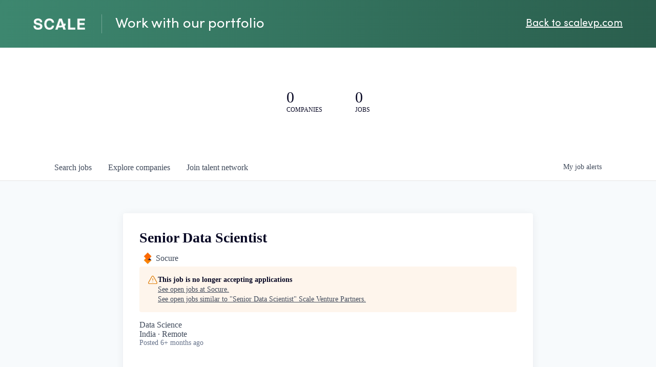

--- FILE ---
content_type: text/html; charset=utf-8
request_url: https://jobs.scalevp.com/companies/socure/jobs/31258659-senior-data-scientist
body_size: 23379
content:
<!DOCTYPE html><html lang="en"><head><link rel="shortcut icon" href="https://cdn.filepicker.io/api/file/XFWgsMgT7WBJ6kJJP5E2" data-next-head=""/><title data-next-head="">Senior Data Scientist @ Socure | Scale Venture Partners Job Board</title><meta name="description" property="og:description" content="Search job openings across the Scale Venture Partners network." data-next-head=""/><meta charSet="utf-8" data-next-head=""/><meta name="viewport" content="initial-scale=1.0, width=device-width" data-next-head=""/><link rel="apple-touch-icon" sizes="180x180" href="https://cdn.filepicker.io/api/file/XFWgsMgT7WBJ6kJJP5E2" data-next-head=""/><link rel="icon" type="image/png" sizes="32x32" href="https://cdn.filepicker.io/api/file/XFWgsMgT7WBJ6kJJP5E2" data-next-head=""/><link rel="icon" type="image/png" sizes="16x16" href="https://cdn.filepicker.io/api/file/XFWgsMgT7WBJ6kJJP5E2" data-next-head=""/><link rel="shortcut icon" href="https://cdn.filepicker.io/api/file/XFWgsMgT7WBJ6kJJP5E2" data-next-head=""/><meta name="url" property="og:url" content="https://jobs.scalevp.com" data-next-head=""/><meta name="type" property="og:type" content="website" data-next-head=""/><meta name="title" property="og:title" content="Scale Venture Partners Job Board" data-next-head=""/><meta name="image" property="og:image" content="http://cdn.filestackcontent.com/bdHrJh4S0yPpV2I7zbYw" data-next-head=""/><meta name="secure_url" property="og:image:secure_url" content="https://cdn.filestackcontent.com/bdHrJh4S0yPpV2I7zbYw" data-next-head=""/><meta name="twitter:card" content="summary_large_image" data-next-head=""/><meta name="twitter:image" content="https://cdn.filestackcontent.com/bdHrJh4S0yPpV2I7zbYw" data-next-head=""/><meta name="twitter:title" content="Scale Venture Partners Job Board" data-next-head=""/><meta name="twitter:description" content="Search job openings across the Scale Venture Partners network." data-next-head=""/><meta name="google-site-verification" content="CQNnZQRH0dvJgCqWABp64ULhLI69C53ULhWdJemAW_w" data-next-head=""/><script>!function(){var analytics=window.analytics=window.analytics||[];if(!analytics.initialize)if(analytics.invoked)window.console&&console.error&&console.error("Segment snippet included twice.");else{analytics.invoked=!0;analytics.methods=["trackSubmit","trackClick","trackLink","trackForm","pageview","identify","reset","group","track","ready","alias","debug","page","once","off","on","addSourceMiddleware","addIntegrationMiddleware","setAnonymousId","addDestinationMiddleware"];analytics.factory=function(e){return function(){if(window.analytics.initialized)return window.analytics[e].apply(window.analytics,arguments);var i=Array.prototype.slice.call(arguments);i.unshift(e);analytics.push(i);return analytics}};for(var i=0;i<analytics.methods.length;i++){var key=analytics.methods[i];analytics[key]=analytics.factory(key)}analytics.load=function(key,i){var t=document.createElement("script");t.type="text/javascript";t.async=!0;t.src="https://an.getro.com/analytics.js/v1/" + key + "/analytics.min.js";var n=document.getElementsByTagName("script")[0];n.parentNode.insertBefore(t,n);analytics._loadOptions=i};analytics._writeKey="VKRqdgSBA3lFoZSlbeHbrzqQkLPBcP7W";;analytics.SNIPPET_VERSION="4.16.1";
analytics.load("VKRqdgSBA3lFoZSlbeHbrzqQkLPBcP7W");

}}();</script><link rel="stylesheet" href="https://cdn-customers.getro.com/scale/style.react.css??v=74c2ebfd3b37d9652caed5ea112deb7c1c990dcf"/><link rel="preload" href="https://cdn.getro.com/assets/_next/static/css/b1414ae24606c043.css" as="style"/><link rel="stylesheet" href="https://cdn.getro.com/assets/_next/static/css/b1414ae24606c043.css" data-n-g=""/><noscript data-n-css=""></noscript><script defer="" nomodule="" src="https://cdn.getro.com/assets/_next/static/chunks/polyfills-42372ed130431b0a.js"></script><script id="jquery" src="https://ajax.googleapis.com/ajax/libs/jquery/3.6.0/jquery.min.js" defer="" data-nscript="beforeInteractive"></script><script src="https://cdn.getro.com/assets/_next/static/chunks/webpack-963c0509a90d18d1.js" defer=""></script><script src="https://cdn.getro.com/assets/_next/static/chunks/framework-4bf75dea1870880a.js" defer=""></script><script src="https://cdn.getro.com/assets/_next/static/chunks/main-eee352af96cb7353.js" defer=""></script><script src="https://cdn.getro.com/assets/_next/static/chunks/pages/_app-3e771ce0ee6ed6f8.js" defer=""></script><script src="https://cdn.getro.com/assets/_next/static/chunks/a86620fd-3b4606652f1c2476.js" defer=""></script><script src="https://cdn.getro.com/assets/_next/static/chunks/8230-32f24b0bdad7dd87.js" defer=""></script><script src="https://cdn.getro.com/assets/_next/static/chunks/4000-0acb5a82151cbee6.js" defer=""></script><script src="https://cdn.getro.com/assets/_next/static/chunks/9091-5cd776e8ee5ad3a3.js" defer=""></script><script src="https://cdn.getro.com/assets/_next/static/chunks/1637-78ffe70d4577ff74.js" defer=""></script><script src="https://cdn.getro.com/assets/_next/static/chunks/3676-4975c339fc5bc499.js" defer=""></script><script src="https://cdn.getro.com/assets/_next/static/chunks/9358-87cc633cf780c23e.js" defer=""></script><script src="https://cdn.getro.com/assets/_next/static/chunks/9117-dca461a6375293c8.js" defer=""></script><script src="https://cdn.getro.com/assets/_next/static/chunks/1446-9b3bf5f3ffdc984b.js" defer=""></script><script src="https://cdn.getro.com/assets/_next/static/chunks/5355-8ee5e26e4c60a28d.js" defer=""></script><script src="https://cdn.getro.com/assets/_next/static/chunks/9582-ec356f321cbf7138.js" defer=""></script><script src="https://cdn.getro.com/assets/_next/static/chunks/pages/companies/%5BcompanySlug%5D/jobs/%5BjobSlug%5D-6065e00d077d5061.js" defer=""></script><script src="https://cdn.getro.com/assets/_next/static/45haSUwH6CBPr5Px0q36d/_buildManifest.js" defer=""></script><script src="https://cdn.getro.com/assets/_next/static/45haSUwH6CBPr5Px0q36d/_ssgManifest.js" defer=""></script><meta name="sentry-trace" content="d9c4f9f1017dc3987de6bb4aba92b78c-35e06dc614e5f7e2-0"/><meta name="baggage" content="sentry-environment=production,sentry-release=95c88075667b08f893d29a700d44e9bb680c7762,sentry-public_key=99c84790fa184cf49c16c34cd7113f75,sentry-trace_id=d9c4f9f1017dc3987de6bb4aba92b78c,sentry-org_id=129958,sentry-sampled=false,sentry-sample_rand=0.40848835553127594,sentry-sample_rate=0.033"/><style data-styled="" data-styled-version="5.3.11">.gVRrUK{box-sizing:border-box;margin:0;min-width:0;font-family:-apple-system,BlinkMacSystemFont,'Segoe UI','Roboto','Oxygen','Ubuntu','Cantarell','Fira Sans','Droid Sans','Helvetica Neue','sans-serif';font-weight:400;font-style:normal;font-size:16px;color:#3F495A;}/*!sc*/
.fyPcag{box-sizing:border-box;margin:0;min-width:0;background-color:#F7FAFC;min-height:100vh;-webkit-flex-direction:column;-ms-flex-direction:column;flex-direction:column;-webkit-align-items:stretch;-webkit-box-align:stretch;-ms-flex-align:stretch;align-items:stretch;}/*!sc*/
.dKubqp{box-sizing:border-box;margin:0;min-width:0;}/*!sc*/
.elbZCm{box-sizing:border-box;margin:0;min-width:0;width:100%;}/*!sc*/
.cSwLpj{box-sizing:border-box;margin:0;min-width:0;box-shadow:0 1px 0 0 #e5e5e5;-webkit-flex-direction:row;-ms-flex-direction:row;flex-direction:row;width:100%;background-color:white;}/*!sc*/
.byBMUo{box-sizing:border-box;margin:0;min-width:0;max-width:100%;width:100%;margin-left:auto;margin-right:auto;}/*!sc*/
@media screen and (min-width:40em){.byBMUo{width:100%;}}/*!sc*/
@media screen and (min-width:65em){.byBMUo{width:1100px;}}/*!sc*/
.hQFgTu{box-sizing:border-box;margin:0;min-width:0;color:#4900FF;position:relative;-webkit-text-decoration:none;text-decoration:none;-webkit-transition:all ease 0.3s;transition:all ease 0.3s;text-transform:capitalize;-webkit-order:0;-ms-flex-order:0;order:0;padding-left:16px;padding-right:16px;padding-top:16px;padding-bottom:16px;font-size:16px;color:#3F495A;display:-webkit-box;display:-webkit-flex;display:-ms-flexbox;display:flex;-webkit-align-items:baseline;-webkit-box-align:baseline;-ms-flex-align:baseline;align-items:baseline;}/*!sc*/
@media screen and (min-width:40em){.hQFgTu{text-transform:capitalize;}}/*!sc*/
@media screen and (min-width:65em){.hQFgTu{text-transform:unset;}}/*!sc*/
.hQFgTu span{display:none;}/*!sc*/
.hQFgTu::after{content:'';position:absolute;left:0;right:0;bottom:0;height:0.125rem;background-color:#4900FF;opacity:0;-webkit-transition:opacity 0.3s;transition:opacity 0.3s;}/*!sc*/
.hQFgTu:hover{color:#3F495A;}/*!sc*/
.hQFgTu:active{background-color:#F7FAFC;-webkit-transform:scale(.94);-ms-transform:scale(.94);transform:scale(.94);}/*!sc*/
.hQFgTu.active{font-weight:600;color:#090925;}/*!sc*/
.hQFgTu.active::after{opacity:1;}/*!sc*/
@media screen and (min-width:40em){.hQFgTu{padding-left:16px;padding-right:16px;}}/*!sc*/
.ekJmTQ{box-sizing:border-box;margin:0;min-width:0;display:none;}/*!sc*/
@media screen and (min-width:40em){.ekJmTQ{display:none;}}/*!sc*/
@media screen and (min-width:65em){.ekJmTQ{display:inline-block;}}/*!sc*/
.cyRTWj{box-sizing:border-box;margin:0;min-width:0;color:#4900FF;position:relative;-webkit-text-decoration:none;text-decoration:none;-webkit-transition:all ease 0.3s;transition:all ease 0.3s;text-transform:capitalize;-webkit-order:1;-ms-flex-order:1;order:1;padding-left:16px;padding-right:16px;padding-top:16px;padding-bottom:16px;font-size:16px;color:#3F495A;display:-webkit-box;display:-webkit-flex;display:-ms-flexbox;display:flex;-webkit-align-items:baseline;-webkit-box-align:baseline;-ms-flex-align:baseline;align-items:baseline;}/*!sc*/
@media screen and (min-width:40em){.cyRTWj{text-transform:capitalize;}}/*!sc*/
@media screen and (min-width:65em){.cyRTWj{text-transform:unset;}}/*!sc*/
.cyRTWj span{display:none;}/*!sc*/
.cyRTWj::after{content:'';position:absolute;left:0;right:0;bottom:0;height:0.125rem;background-color:#4900FF;opacity:0;-webkit-transition:opacity 0.3s;transition:opacity 0.3s;}/*!sc*/
.cyRTWj:hover{color:#3F495A;}/*!sc*/
.cyRTWj:active{background-color:#F7FAFC;-webkit-transform:scale(.94);-ms-transform:scale(.94);transform:scale(.94);}/*!sc*/
.cyRTWj.active{font-weight:600;color:#090925;}/*!sc*/
.cyRTWj.active::after{opacity:1;}/*!sc*/
@media screen and (min-width:40em){.cyRTWj{padding-left:16px;padding-right:16px;}}/*!sc*/
.kPzaxb{box-sizing:border-box;margin:0;min-width:0;color:#4900FF;position:relative;-webkit-text-decoration:none;text-decoration:none;-webkit-transition:all ease 0.3s;transition:all ease 0.3s;text-transform:unset;-webkit-order:2;-ms-flex-order:2;order:2;padding-left:16px;padding-right:16px;padding-top:16px;padding-bottom:16px;font-size:16px;color:#3F495A;display:-webkit-box;display:-webkit-flex;display:-ms-flexbox;display:flex;-webkit-align-items:center;-webkit-box-align:center;-ms-flex-align:center;align-items:center;}/*!sc*/
.kPzaxb span{display:none;}/*!sc*/
.kPzaxb::after{content:'';position:absolute;left:0;right:0;bottom:0;height:0.125rem;background-color:#4900FF;opacity:0;-webkit-transition:opacity 0.3s;transition:opacity 0.3s;}/*!sc*/
.kPzaxb:hover{color:#3F495A;}/*!sc*/
.kPzaxb:active{background-color:#F7FAFC;-webkit-transform:scale(.94);-ms-transform:scale(.94);transform:scale(.94);}/*!sc*/
.kPzaxb.active{font-weight:600;color:#090925;}/*!sc*/
.kPzaxb.active::after{opacity:1;}/*!sc*/
@media screen and (min-width:40em){.kPzaxb{padding-left:16px;padding-right:16px;}}/*!sc*/
.jQZwAb{box-sizing:border-box;margin:0;min-width:0;display:inline-block;}/*!sc*/
@media screen and (min-width:40em){.jQZwAb{display:inline-block;}}/*!sc*/
@media screen and (min-width:65em){.jQZwAb{display:none;}}/*!sc*/
.ioCEHO{box-sizing:border-box;margin:0;min-width:0;margin-left:auto;margin-right:16px;text-align:left;-webkit-flex-direction:column;-ms-flex-direction:column;flex-direction:column;-webkit-order:9999;-ms-flex-order:9999;order:9999;}/*!sc*/
@media screen and (min-width:40em){.ioCEHO{margin-right:16px;}}/*!sc*/
@media screen and (min-width:65em){.ioCEHO{margin-right:0;}}/*!sc*/
.iJaGyT{box-sizing:border-box;margin:0;min-width:0;position:relative;cursor:pointer;-webkit-transition:all ease 0.3s;transition:all ease 0.3s;border-radius:4px;font-size:16px;font-weight:500;display:-webkit-box;display:-webkit-flex;display:-ms-flexbox;display:flex;-webkit-tap-highlight-color:transparent;-webkit-align-items:center;-webkit-box-align:center;-ms-flex-align:center;align-items:center;font-family:-apple-system,BlinkMacSystemFont,'Segoe UI','Roboto','Oxygen','Ubuntu','Cantarell','Fira Sans','Droid Sans','Helvetica Neue','sans-serif';color:#3F495A;background-color:#FFFFFF;border-style:solid;border-color:#A3B1C2;border-width:1px;border:none;border-color:transparent;width:small;height:small;margin-top:8px;padding:8px 16px;padding-right:0;-webkit-align-self:center;-ms-flex-item-align:center;align-self:center;font-size:14px;}/*!sc*/
.iJaGyT:active{-webkit-transform:scale(.94);-ms-transform:scale(.94);transform:scale(.94);box-shadow:inset 0px 1.875px 1.875px rgba(0,0,0,0.12);}/*!sc*/
.iJaGyT:disabled{color:#A3B1C2;}/*!sc*/
.iJaGyT:hover{background-color:#F7FAFC;}/*!sc*/
.iJaGyT [role="progressbar"] > div > div{border-color:rgba(63,73,90,0.2);border-top-color:#090925;}/*!sc*/
@media screen and (min-width:40em){.iJaGyT{border-color:#A3B1C2;}}/*!sc*/
@media screen and (min-width:40em){.iJaGyT{padding-right:16px;}}/*!sc*/
.jUfIjB{box-sizing:border-box;margin:0;min-width:0;display:none;}/*!sc*/
@media screen and (min-width:40em){.jUfIjB{display:block;}}/*!sc*/
.iqghoL{box-sizing:border-box;margin:0;min-width:0;margin-left:auto !important;margin-right:auto !important;box-sizing:border-box;max-width:100%;position:static;z-index:1;margin-left:auto;margin-right:auto;width:100%;padding-top:0;padding-left:16px;padding-right:16px;padding-bottom:64px;}/*!sc*/
@media screen and (min-width:40em){.iqghoL{width:100%;}}/*!sc*/
@media screen and (min-width:65em){.iqghoL{width:1132px;}}/*!sc*/
.ebGWQq{box-sizing:border-box;margin:0;min-width:0;-webkit-box-pack:justify;-webkit-justify-content:space-between;-ms-flex-pack:justify;justify-content:space-between;margin-bottom:24px;-webkit-flex-direction:column;-ms-flex-direction:column;flex-direction:column;width:100%;}/*!sc*/
@media screen and (min-width:40em){.ebGWQq{-webkit-flex-direction:row;-ms-flex-direction:row;flex-direction:row;}}/*!sc*/
@media screen and (min-width:65em){.ebGWQq{-webkit-flex-direction:row;-ms-flex-direction:row;flex-direction:row;}}/*!sc*/
.dsHaKT{box-sizing:border-box;margin:0;min-width:0;gap:24px;-webkit-flex-direction:column;-ms-flex-direction:column;flex-direction:column;width:100%;}/*!sc*/
.iaKmHE{box-sizing:border-box;margin:0;min-width:0;font-size:28px;margin-bottom:8px;color:#090925;}/*!sc*/
.fZtUaE{box-sizing:border-box;margin:0;min-width:0;-webkit-column-gap:8px;column-gap:8px;cursor:pointer;-webkit-align-items:center;-webkit-box-align:center;-ms-flex-align:center;align-items:center;}/*!sc*/
.fZtUaE color{main:#3F495A;dark:#090925;subtle:#67738B;placeholder:#8797AB;link:#3F495A;link-accent:#6D33FF;error:#D90218;}/*!sc*/
.hRzXmX{box-sizing:border-box;margin:0;min-width:0;width:32px;}/*!sc*/
.ijjZxr{box-sizing:border-box;margin:0;min-width:0;margin-bottom:16px;}/*!sc*/
.kGAAEy{box-sizing:border-box;margin:0;min-width:0;-webkit-flex-direction:column;-ms-flex-direction:column;flex-direction:column;gap:8px;}/*!sc*/
.dkjSzf{box-sizing:border-box;margin:0;min-width:0;font-weight:600;font-size:14px;color:#090925;}/*!sc*/
.eRlSKr{box-sizing:border-box;margin:0;min-width:0;color:#3F495A!important;font-weight:500;}/*!sc*/
.lhPfhV{box-sizing:border-box;margin:0;min-width:0;-webkit-column-gap:8px;column-gap:8px;-webkit-box-pack:justify;-webkit-justify-content:space-between;-ms-flex-pack:justify;justify-content:space-between;}/*!sc*/
.hQNFTd{box-sizing:border-box;margin:0;min-width:0;row-gap:8px;-webkit-flex-direction:column;-ms-flex-direction:column;flex-direction:column;}/*!sc*/
.fLzXDu{box-sizing:border-box;margin:0;min-width:0;font-size:14px;color:#67738B;}/*!sc*/
.crBMPy{box-sizing:border-box;margin:0;min-width:0;margin-top:40px;}/*!sc*/
.crBMPy li:not(:last-child){margin-bottom:8px;}/*!sc*/
.crBMPy p,.crBMPy span,.crBMPy div,.crBMPy li,.crBMPy ol,.crBMPy ul{color:#3F495A;font-size:16px!important;line-height:140%!important;margin:0 auto 16px;}/*!sc*/
.crBMPy h1,.crBMPy h2,.crBMPy h3,.crBMPy h4,.crBMPy h5,.crBMPy h6{color:#090925;}/*!sc*/
.crBMPy h4,.crBMPy h5,.crBMPy h6{font-size:16px;margin:0 auto 16px;}/*!sc*/
.crBMPy h1:not(:first-child){font-size:24px;margin:48px auto 16px;}/*!sc*/
.crBMPy h2:not(:first-child){font-size:20px;margin:32px auto 16px;}/*!sc*/
.crBMPy h3:not(:first-child){font-size:18px;margin:24px auto 16px;}/*!sc*/
.crBMPy ul{padding:0 0 0 32px;}/*!sc*/
.crBMPy a{color:#3F495A !important;}/*!sc*/
.iIGtVd{box-sizing:border-box;margin:0;min-width:0;max-width:600px;margin:0 auto;}/*!sc*/
.friAmK{box-sizing:border-box;margin:0;min-width:0;padding-bottom:40px;margin-top:40px;}/*!sc*/
.bOyPTM{box-sizing:border-box;margin:0;min-width:0;gap:40px;margin-top:40px;-webkit-align-items:center;-webkit-box-align:center;-ms-flex-align:center;align-items:center;-webkit-box-pack:justify;-webkit-justify-content:space-between;-ms-flex-pack:justify;justify-content:space-between;-webkit-flex-direction:column;-ms-flex-direction:column;flex-direction:column;}/*!sc*/
@media screen and (min-width:40em){.bOyPTM{-webkit-flex-direction:row;-ms-flex-direction:row;flex-direction:row;}}/*!sc*/
.kkTXM{box-sizing:border-box;margin:0;min-width:0;-webkit-text-decoration-line:underline;text-decoration-line:underline;cursor:pointer;display:block;text-align:center;color:#3F495A !important;font-size:14px;line-height:22px;}/*!sc*/
.fIUOoG{box-sizing:border-box;margin:0;min-width:0;justify-self:flex-end;margin-top:auto;-webkit-flex-direction:row;-ms-flex-direction:row;flex-direction:row;width:100%;background-color:transparent;padding-top:32px;padding-bottom:32px;}/*!sc*/
.Jizzq{box-sizing:border-box;margin:0;min-width:0;width:100%;margin-left:auto;margin-right:auto;-webkit-flex-direction:column;-ms-flex-direction:column;flex-direction:column;text-align:center;}/*!sc*/
@media screen and (min-width:40em){.Jizzq{width:1100px;}}/*!sc*/
.fONCsf{box-sizing:border-box;margin:0;min-width:0;color:#4900FF;-webkit-align-self:center;-ms-flex-item-align:center;align-self:center;margin-bottom:16px;color:#090925;width:120px;}/*!sc*/
.bfORaf{box-sizing:border-box;margin:0;min-width:0;color:currentColor;width:100%;height:auto;}/*!sc*/
.gkPOSa{box-sizing:border-box;margin:0;min-width:0;-webkit-flex-direction:row;-ms-flex-direction:row;flex-direction:row;-webkit-box-pack:center;-webkit-justify-content:center;-ms-flex-pack:center;justify-content:center;-webkit-flex-wrap:wrap;-ms-flex-wrap:wrap;flex-wrap:wrap;}/*!sc*/
.fexZPE{box-sizing:border-box;margin:0;min-width:0;-webkit-appearance:none;-moz-appearance:none;appearance:none;display:inline-block;text-align:center;line-height:inherit;-webkit-text-decoration:none;text-decoration:none;font-size:inherit;padding-left:16px;padding-right:16px;padding-top:8px;padding-bottom:8px;color:white;background-color:#4900FF;border:none;border-radius:4px;padding-left:8px;padding-right:8px;font-size:16px;position:relative;z-index:2;cursor:pointer;-webkit-transition:all ease 0.3s;transition:all ease 0.3s;border-radius:4px;font-weight:500;display:-webkit-box;display:-webkit-flex;display:-ms-flexbox;display:flex;-webkit-tap-highlight-color:transparent;-webkit-align-items:center;-webkit-box-align:center;-ms-flex-align:center;align-items:center;font-family:-apple-system,BlinkMacSystemFont,'Segoe UI','Roboto','Oxygen','Ubuntu','Cantarell','Fira Sans','Droid Sans','Helvetica Neue','sans-serif';color:#3F495A;background-color:transparent;border-style:solid;border-color:#A3B1C2;border-width:1px;border:none;-webkit-box-pack:unset;-webkit-justify-content:unset;-ms-flex-pack:unset;justify-content:unset;-webkit-text-decoration:none;text-decoration:none;white-space:nowrap;margin-right:16px;padding:0;color:#67738B;padding-top:4px;padding-bottom:4px;font-size:12px;}/*!sc*/
.fexZPE:active{-webkit-transform:scale(.94);-ms-transform:scale(.94);transform:scale(.94);box-shadow:inset 0px 1.875px 1.875px rgba(0,0,0,0.12);}/*!sc*/
.fexZPE:disabled{color:#A3B1C2;}/*!sc*/
.fexZPE:hover{-webkit-text-decoration:underline;text-decoration:underline;}/*!sc*/
.fexZPE [role="progressbar"] > div > div{border-color:rgba(63,73,90,0.2);border-top-color:#090925;}/*!sc*/
data-styled.g1[id="sc-aXZVg"]{content:"gVRrUK,fyPcag,dKubqp,elbZCm,cSwLpj,byBMUo,hQFgTu,ekJmTQ,cyRTWj,kPzaxb,jQZwAb,ioCEHO,iJaGyT,jUfIjB,iqghoL,ebGWQq,dsHaKT,iaKmHE,fZtUaE,hRzXmX,ijjZxr,kGAAEy,dkjSzf,eRlSKr,lhPfhV,hQNFTd,fLzXDu,crBMPy,iIGtVd,friAmK,bOyPTM,kkTXM,fIUOoG,Jizzq,fONCsf,bfORaf,gkPOSa,fexZPE,"}/*!sc*/
.fteAEG{display:-webkit-box;display:-webkit-flex;display:-ms-flexbox;display:flex;}/*!sc*/
data-styled.g2[id="sc-gEvEer"]{content:"fteAEG,"}/*!sc*/
.flWBVF{box-sizing:border-box;margin:0;min-width:0;container-type:inline-size;container-name:hero;}/*!sc*/
.cVDswg{box-sizing:border-box;margin:0;min-width:0;position:relative;background-size:cover;background-position:center center;text-align:center;padding-top:32px;padding-bottom:32px;color:#090925;}/*!sc*/
@media (min-width:480px){.cVDswg{padding:calc(10 * 0.5rem) 0;}}/*!sc*/
.cVDswg::before{content:'';position:absolute;left:0;right:0;top:0;bottom:0;background-color:#ffffff;z-index:2;}/*!sc*/
.cmDbPT{box-sizing:border-box;margin:0;min-width:0;margin-left:auto !important;margin-right:auto !important;box-sizing:border-box;max-width:100%;position:relative;z-index:3;margin-left:auto;margin-right:auto;width:100%;padding-top:0;padding-left:16px;padding-right:16px;}/*!sc*/
@media screen and (min-width:40em){.cmDbPT{width:100%;}}/*!sc*/
@media screen and (min-width:65em){.cmDbPT{width:1132px;}}/*!sc*/
.fmUVIp{box-sizing:border-box;margin:0;min-width:0;-webkit-box-pack:center;-webkit-justify-content:center;-ms-flex-pack:center;justify-content:center;-webkit-align-items:center;-webkit-box-align:center;-ms-flex-align:center;align-items:center;}/*!sc*/
.fmUVIp:not(:first-child){margin-top:32px;}/*!sc*/
@media screen and (min-width:40em){.fmUVIp:not(:first-child){margin-top:64px;}}/*!sc*/
@media screen and (min-width:65em){.fmUVIp:not(:first-child){margin-top:64px;}}/*!sc*/
.HtwpK{box-sizing:border-box;margin:0;min-width:0;max-width:300px;}/*!sc*/
.eOOXFH{box-sizing:border-box;margin:0;min-width:0;-webkit-box-pack:space-around;-webkit-justify-content:space-around;-ms-flex-pack:space-around;justify-content:space-around;margin-top:0;}/*!sc*/
.fbDqWI{box-sizing:border-box;margin:0;min-width:0;padding-right:64px;}/*!sc*/
.izkFvz{box-sizing:border-box;margin:0;min-width:0;-webkit-flex-direction:column;-ms-flex-direction:column;flex-direction:column;text-align:left;padding-right:64px;}/*!sc*/
.jZIqdX{box-sizing:border-box;margin:0;min-width:0;font-size:20px;font-weight:500;}/*!sc*/
@media screen and (min-width:40em){.jZIqdX{font-size:30px;}}/*!sc*/
.erBpup{box-sizing:border-box;margin:0;min-width:0;text-transform:uppercase;font-size:12px;}/*!sc*/
.gwmNXr{box-sizing:border-box;margin:0;min-width:0;}/*!sc*/
.mcBfM{box-sizing:border-box;margin:0;min-width:0;-webkit-flex-direction:column;-ms-flex-direction:column;flex-direction:column;text-align:left;}/*!sc*/
.eBWkFz{box-sizing:border-box;margin:0;min-width:0;padding:32px;box-shadow:0px 1px 2px 0px rgba(27,36,50,0.04),0px 1px 16px 0px rgba(27,36,50,0.06);border-radius:4px;background-color:#FFFFFF;margin-left:auto;margin-right:auto;width:100%;-webkit-flex-direction:column;-ms-flex-direction:column;flex-direction:column;padding-left:16px;padding-right:16px;margin-top:64px;max-width:800px;margin-left:auto;margin-right:auto;}/*!sc*/
@media screen and (min-width:40em){.eBWkFz{padding-left:32px;padding-right:32px;}}/*!sc*/
.jBogQf{box-sizing:border-box;margin:0;min-width:0;position:relative;width:100%;-webkit-align-items:start;-webkit-box-align:start;-ms-flex-align:start;align-items:start;}/*!sc*/
.ddKpAl{box-sizing:border-box;margin:0;min-width:0;-webkit-flex:1 1;-ms-flex:1 1;flex:1 1;}/*!sc*/
.VWXkL{box-sizing:border-box;margin:0;min-width:0;position:relative;font-weight:500;color:#3F495A;height:100%;width:100%;border-radius:4px;}/*!sc*/
.cVYRew{box-sizing:border-box;margin:0;min-width:0;max-width:100%;height:auto;border-radius:4px;overflow:hidden;object-fit:contain;width:100%;height:100%;}/*!sc*/
.hPknKP{box-sizing:border-box;margin:0;min-width:0;background-color:#FEF5EC;text-align:left;-webkit-align-items:flex-start;-webkit-box-align:flex-start;-ms-flex-align:flex-start;align-items:flex-start;-webkit-flex:0 0 auto;-ms-flex:0 0 auto;flex:0 0 auto;padding:16px;border-radius:4px;line-height:1.4;gap:16px;}/*!sc*/
.jDfdPi{box-sizing:border-box;margin:0;min-width:0;height:20px;width:20px;}/*!sc*/
.kgAlEH{box-sizing:border-box;margin:0;min-width:0;color:#DE7B02;-webkit-align-items:center;-webkit-box-align:center;-ms-flex-align:center;align-items:center;-webkit-flex:0 0 auto;-ms-flex:0 0 auto;flex:0 0 auto;}/*!sc*/
.cYMjnh{box-sizing:border-box;margin:0;min-width:0;font-weight:500;font-size:14px;color:#3F495A;}/*!sc*/
.exMvxQ{box-sizing:border-box;margin:0;min-width:0;-webkit-text-decoration:none;text-decoration:none;color:currentColor;width:100%;height:auto;}/*!sc*/
data-styled.g3[id="sc-eqUAAy"]{content:"flWBVF,cVDswg,cmDbPT,fmUVIp,HtwpK,eOOXFH,fbDqWI,izkFvz,jZIqdX,erBpup,gwmNXr,mcBfM,eBWkFz,jBogQf,ddKpAl,VWXkL,cVYRew,hPknKP,jDfdPi,kgAlEH,cYMjnh,exMvxQ,"}/*!sc*/
.gQycbC{display:-webkit-box;display:-webkit-flex;display:-ms-flexbox;display:flex;}/*!sc*/
data-styled.g4[id="sc-fqkvVR"]{content:"gQycbC,"}/*!sc*/
</style></head><body id="main-wrapper" class="custom-design-scale"><div id="root"></div><div id="__next"><div class="sc-aXZVg gVRrUK"><div class="" style="position:fixed;top:0;left:0;height:2px;background:transparent;z-index:99999999999;width:100%"><div class="" style="height:100%;background:#4900FF;transition:all 500ms ease;width:0%"><div style="box-shadow:0 0 10px #4900FF, 0 0 10px #4900FF;width:5%;opacity:1;position:absolute;height:100%;transition:all 500ms ease;transform:rotate(3deg) translate(0px, -4px);left:-10rem"></div></div></div><div id="wlc-main" class="sc-aXZVg sc-gEvEer fyPcag fteAEG network-container"><div data-testid="custom-header" id="scale-custom-header" class="sc-aXZVg dKubqp scale-custom-part"><div class="cd_wrapper cd-wrapper-header">
  <nav>
    <div class="contents">
      <a class="main-logo" href="https://www.scalevp.com/">
        <img src="https://cdn-customers.getro.com/scale/images/main-logo.png" alt="SCALE logo" />
      </a>
      <div class="vertical-pipe"> </div>
      <p> Work with our portfolio </p>

      <a href="https://www.scalevp.com/">Back to scalevp.com</a>
      <div class="burger-icon-closed">
        <div class="top-bar"></div>
        <div class="middle-bar"></div>
        <div class="bottom-bar"></div>
      </div>
    </div>
    <div class="mobile-menu-overlay-wrapper">
      <div class="mobile-menu">
        <div class="close-icon">
          <div class="bar-top"> </div>
          <div class="bar-bottom"> </div>
        </div>
        <ul>
          <li>
            <a
              href="https://www.scalevp.com/investing-in-ai/"
              rel="noopener noreferrer"
            >
              Our view</a
            >
          </li>
          <li>
            <div class="dropdown-btn where-we-invest-dropdown-btn">
              <div class="dropdown-btn-wrapper">
                <button> Where we invest</button>
                <button class="expand-btn">
                  <img
                    src="https://cdn-customers.getro.com/scale/images/caret-menu.png"
                    alt="caret"
                    class="caret-dropdown"
                  />
                </button>
              </div>

              <ul class="sub-menu where-we-invest-dropdown-sub-menu">
                <li>
                  <a href="https://www.scalevp.com/where-we-invest/ai-apps/"
                    >AI Apps</a
                  >
                </li>
                <li>
                  <a href="https://www.scalevp.com/where-we-invest/fintech/"
                    >Fintech</a
                  >
                </li>
                <li>
                  <a
                    href="https://www.scalevp.com/where-we-invest/infrastructure/"
                    >Infrastructure</a
                  >
                </li>
                <li>
                  <a
                    href="https://www.scalevp.com/where-we-invest/productivity-apps/"
                    >Productivity</a
                  >
                </li>
                <li>
                  <a href="https://www.scalevp.com/where-we-invest/security/"
                    >Security</a
                  >
                </li>
                <li>
                  <a href="https://www.scalevp.com/where-we-invest/verticals/"
                    >Verticals</a
                  >
                </li>
              </ul>
            </div>
          </li>
          <li>
            <a
              href="https://www.scalevp.com/portfolio/"
              rel="noopener noreferrer"
            >
              Portfolio</a
            >
          </li>
          <li>
            <a href="https://www.scalevp.com/team/" rel="noopener noreferrer">
              Team</a
            >
          </li>
          <li>
            <div class="dropdown-btn scale-studio-dropdown-btn">
              <div class="dropdown-btn-wrapper">
                <a
                  href="https://www.scalevp.com/scale-studio/"
                  rel="noopener noreferrer"
                >
                  Scale Studio
                </a>
                <button class="expand-btn">
                  <img
                    src="https://cdn-customers.getro.com/scale/images/caret-menu.png"
                    alt="caret"
                  />
                </button>
              </div>
              <ul class="sub-menu scale-studio-sub-menu">
                <li>
                  <a href="https://www.scalevp.com/scale-studio/">Benchmarks</a>
                </li>
                <li>
                  <a href="https://www.scalevp.com/scale-studio/tools/"
                    >Tools</a
                  >
                </li>
              </ul>
            </div>
          </li>
          <li>
            <a
              href="https://www.scalevp.com/gtm-advisory/"
              rel="noopener noreferrer"
            >
              GTM advisory</a
            >
          </li>
          <li>
            <a
              href="https://www.scalevp.com/insights/"
              rel="noopener noreferrer"
            >
              Insights</a
            >
          </li>
          <li>
            <form
              method="get"
              action="https://www.scalevp.com/"
              class="search-bar"
            >
              <input
                type="search"
                name="s"
                autocomplete="off"
                placeholder="Search"
                href="https://www.scalevp.com/investing-in-ai/"
                rel="noopener noreferrer"
                placeholder="Search"
              />
              <button type="submit">
                <img
                  src="https://cdn-customers.getro.com/scale/images/search-icon.png"
                  class="caret-dropdown"
                  alt="search icon"
                />
              </button>
            </form>
          </li>
        </ul>
      </div>
    </div>
  </nav>
</div>

</div><div width="1" class="sc-aXZVg elbZCm"><div class="sc-eqUAAy flWBVF job-board-hero"><div data-testid="default-hero" color="text.dark" class="sc-eqUAAy cVDswg network-hero"><div width="1,1,1132px" class="sc-eqUAAy cmDbPT container custom-design-scale" data-testid="container"><div class="sc-eqUAAy sc-fqkvVR fmUVIp gQycbC network-intro" data-testid="network-info"><div class="sc-eqUAAy HtwpK info"><div data-testid="number-wrapper" class="sc-eqUAAy sc-fqkvVR eOOXFH gQycbC stats job-number-wrapper"><div class="sc-eqUAAy sc-fqkvVR izkFvz gQycbC sc-eqUAAy fbDqWI job-org-count" data-testid="org-count"><div font-size="4,30px" font-weight="medium" class="sc-eqUAAy jZIqdX number"></div><div font-size="0" class="sc-eqUAAy erBpup text">companies</div></div><div class="sc-eqUAAy sc-fqkvVR mcBfM gQycbC sc-eqUAAy gwmNXr" data-testid="job-count"><div font-size="4,30px" font-weight="medium" class="sc-eqUAAy jZIqdX number"></div><div font-size="0" class="sc-eqUAAy erBpup text">Jobs</div></div></div></div></div></div></div></div><div id="content"><div data-testid="navbar" width="1" class="sc-aXZVg sc-gEvEer cSwLpj fteAEG"><div width="1,1,1100px" class="sc-aXZVg sc-gEvEer byBMUo fteAEG"><a href="/jobs" class="sc-aXZVg hQFgTu theme_only " font-size="2" color="text.main" display="flex"><div display="none,none,inline-block" class="sc-aXZVg ekJmTQ">Search </div>jobs</a><a href="/companies" class="sc-aXZVg cyRTWj theme_only " font-size="2" color="text.main" display="flex"><div display="none,none,inline-block" class="sc-aXZVg ekJmTQ">Explore </div>companies</a><a href="/talent-network" class="sc-aXZVg kPzaxb theme_only " font-size="2" color="text.main" display="flex"><div display="none,none,inline-block" class="sc-aXZVg ekJmTQ">Join talent network</div><div display="inline-block,inline-block,none" class="sc-aXZVg jQZwAb">Talent</div></a><div order="9999" class="sc-aXZVg sc-gEvEer ioCEHO fteAEG"><div class="sc-aXZVg sc-gEvEer iJaGyT fteAEG theme_only" data-testid="my-job-alerts-button" font-size="14px">My <span class="sc-aXZVg jUfIjB">job </span>alerts</div></div></div></div><div width="1,1,1132px" data-testid="container" class="sc-aXZVg iqghoL"><script data-testid="job-ldjson" type="application/ld+json" async="">{"@context":"https://schema.org/","@type":"JobPosting","title":"Senior Data Scientist","description":"<p><span>Predictive analytics and machine learning power Socure’s groundbreaking technology and fuel our mission to verify 100% of good identities in real time and completely eliminate identity fraud on the internet.</span></p><p></p><p><span>Socure is the world leader in digital identity verification and fraud prevention. Our recent awards include Forbes 2022 America’s Best Startup Employers, The Forbes Cloud 100, The Deloitte Technology Fast 500, and Inc. 5000’s fastest growing companies. </span></p><p></p><p><span>Listen to why some of the world’s top technology investors see the enormous, transformative potential in Socure’s mission and products: </span></p><p><a href=\"https://www.youtube.com/watch?v=ifM9_jPQCv8\" target=\"_blank\">https://www.youtube.com/watch?v=ifM9_jPQCv8</a></p><p></p><p></p><p><span>We are seeking an exceptional Senior Data Scientist to lead our data science team, with a strong focus on </span>feature engineering, model selection, parameter tuning, explainability, and driving innovation through research and development.<span> As a Senior Data Scientist at Socure, you will play a pivotal role in shaping our data-driven strategies, staying ahead of industry trends, and championing a culture of continuous learning and knowledge dissemination.</span></p><p></p><p><b><b>What you’ll be doing:</b></b></p><ul> <li><p><span>Lead the development and optimization of cutting-edge models, with a particular emphasis on NLP models.</span></p></li> <li><p><span>Drive innovation in modeling techniques and methodologies, staying at the forefront of data science advancements.</span></p></li> <li><p><span>Spearhead feature engineering efforts to extract meaningful insights from complex datasets.</span></p></li> <li><p><span>Identify and create new features to enhance model performance and predictive accuracy.</span></p></li> <li><p><span>Take charge of model selection processes, ensuring the adoption of the most suitable algorithms for diverse projects.</span></p></li> <li><p><span>Fine-tune model parameters to optimize model performance and generalization.</span></p></li> <li><p><span>Implement and champion model explainability techniques, ensuring transparency and interpretability in our models.</span></p></li> <li><p><span>Lead research initiatives to explore new data science technologies and methodologies.</span></p></li> <li><p><span>Stay current with the latest literature in data science and incorporate relevant findings into our projects.</span></p></li> <li><p><span>Identify challenger models to benchmark against existing models and drive continuous improvement.</span></p></li> <li><p><span>Suggest and develop new features based on domain knowledge and data insights.</span></p></li> <li><p><span>Educate and mentor team members, fostering a culture of continuous learning and growth.</span></p></li> <li><p><span>Disseminate knowledge through training sessions, documentation, and presentations.</span></p></li> <li><p><span>Understand the compliance and regulatory landscape, ensuring our data science solutions align with industry standards.</span></p></li> <li><p><span>Monitor and analyze competitor moves in the data science and AI space, providing insights to inform our strategies.</span></p></li> <li><p><span>Explore opportunities for patent submissions based on innovative data science solutions and methodologies.</span></p></li> </ul><p></p><p><b><b>What you’ll bring:</b></b></p><ul> <li><p><span>Bachelor’s Degree in a quantitative field (e.g., Computer Science, Statistics, Mathematics).</span></p></li> <li><p><span>4-6 years of related work experience.</span></p></li> <li><p><span>Proven track record of developing and optimizing complex machine learning models, especially in NLP.</span></p></li> <li><p><span>Extensive experience in feature engineering, model selection, and parameter tuning.</span></p></li> <li><p><span>Strong expertise in model explainability techniques.</span></p></li> <li><p><span>Demonstrated ability to drive R&amp;D initiatives and stay up-to-date with data science literature.</span></p></li> <li><p><span>Proficiency in programming languages like Python and relevant data science libraries.</span></p></li> <li><p><span>Experience with Tensorflow and/or PyTorch, two leading deep learning frameworks.</span></p></li> <li><p><span>Excellent communication and mentorship skills.</span></p></li> <li><p><span>Awareness of competitor strategies and moves in the data science field.</span></p></li> </ul><p></p><p><b><b>Preferred Qualifications:</b></b></p><ul> <li><p><span>Advanced degree (Master's or Ph.D.) and commensurate experience.</span></p></li> <li><p><span>Proficiency in building and interpreting decision tree models for insightful data-driven decision-making.</span></p></li> <li><p><span>Mastery of LSTM (Long Short-Term Memory), crucial in sequence modeling and time-series analysis.</span></p></li> <li><p><span>Familiarity with Transformers architecture and Masked Language Models, driving advances in NLP.</span></p></li> <li><p><span>Understanding of different embedding techniques, and the use of pre-trained models.</span></p></li> <li><p><span>Skill in text classification algorithms for organizing and categorizing textual data.</span></p></li> <li><p><span>Expertise in sentiment analysis.</span></p></li> <li><p><span>Proven expertise in fine-tuning Large Language Models (LLMs) for specific tasks.</span></p></li> <li><p><span>Experience in entity resolution techniques, ensuring accurate data linkage and integration.</span></p></li> <li><p><span>Experience with Spark and Databricks, facilitating efficient data analysis and model training at scale.</span></p></li> <li><p><span>Familiarity with Amazon Web Services (AWS), harnessing its cloud capabilities for data processing and deployment.</span></p></li> <li><p><span>Knowledge of infrastructure as code using Terraform, facilitating smooth deployment and scaling.</span></p></li> <li><p><span>Familiarity with Scala, a versatile programming language for building robust data pipelines.</span></p></li> <li><p><span>Familiarity with compliance and regulatory requirements in relevant industries.</span></p></li> <li><p><span>Experience with patent submissions.</span></p></li> </ul><p></p><p><span>If you are a seasoned data scientist with a passion for innovation, we encourage you to apply. Join us at Socure, where innovation, inclusivity, and continuous improvement are the cornerstones of our success. Your expertise will be pivotal in achieving our mission.</span></p><p></p><p><span>Socure is all about encouraging people to push the boundaries of what’s possible through top-tier performance, innovation, ownership, and shared expertise.</span></p><p></p><p><span>We empower excellence by providing great perks and benefits to both our fully remote employees in North America and our hybrid teams in India.</span></p><p></p><p><span>To learn more, check out Socure’s Career Page: <a href=\"https://www.socure.com/company/careers\" target=\"_blank\">https://www.socure.com/company/careers</a></span></p><p></p><p><span>Socure is an equal opportunity employer and value diversity of all kinds at our company. We do not discriminate on the basis of race, religion, color, national origin, gender, sexual orientation, age, marital status, veteran status, or disability status.</span></p><p></p><p><b>To learn more about how our work is changing the world, check out these articles and videos:</b></p><ul> <li><p>Socure is Forbes' 2022 Best Startup Employer: <a href=\"https://bit.ly/3fbNw8S\" target=\"_blank\">https://bit.ly/3fbNw8S</a></p></li> <li><p>Socure Accelerates Onboarding for 50+ Crypto, Neobanks, and More: <a href=\"https://bit.ly/3dwN2K7\" target=\"_blank\">https://bit.ly/3dwN2K7</a></p></li> <li><p>Socure's Impact on Financial Inclusion: <a href=\"https://www.youtube.com/watch?v=Y6nBc6s1wsU\" target=\"_blank\">https://www.youtube.com/watch?v=Y6nBc6s1wsU</a></p></li> <li><p>Socure's Impact on Fraud Prevention: <a href=\"https://www.youtube.com/watch?v=M46UG8QyKe4\" target=\"_blank\">https://www.youtube.com/watch?v=M46UG8QyKe4</a></p></li> <li><p>Archives &amp; Press Releases: <a href=\"https://learn.socure.com/about/press-release\" target=\"_blank\">https://learn.socure.com/about/press-release</a></p></li> </ul>","datePosted":"2023-10-31T16:21:55.825Z","validThrough":"2023-12-04","employmentType":[],"hiringOrganization":{"@type":"Organization","name":"Socure","description":"Socure is the leading platform for digital identity verification and trust. Its predictive analytics platform applies Artificial Intelligence and Machine Learning techniques with trusted online/offline data intelligence from email, phone, address, IP, device, velocity, and the broader internet to verify identities in real time. The company has more than 2,000 customers across the financial services, government, gaming, healthcare, telecom, and e-commerce industries, including four of the top five banks, seven of the top 10 card issuers, three of the top MSBs, the top payroll provider, the top credit bureau, the top online gaming operator, the top Buy Now, Pay Later (BNPL) providers, and over 250 of the largest fintechs. Marquee customers include Chime, SoFi, Varo, Robinhood, Public, Stash, Gusto, and DraftKings. Socure customers have become investors in the company including Citi Ventures, Capital One Ventures, MVB Bank, and Synchrony. Additional investors include Accel, T. Rowe Price, Bain Capital Ventures, Tiger Global, Commerce Ventures, Scale Venture Partners, Sorenson, Flint Capital, Two Sigma Ventures, and others.\n\nSocure has received numerous industry awards and accolades, including being named to the 2021 & 2022 Forbes Cloud 100 list, Forbes’ Fintech 50 list 2021, and Forbes’ America’s Best Startup Employers 2021, being named to CB Insights: The Fintech 250 for the third year in a row, being awarded Best New Technology Introduced Over the Last 12 Months—Data and Data Services at the 2020 American Financial Technology Awards (AFTAs), being ranked number 70 in Deloitte’s Technology Fast 500™, being listed as a Gartner Cool Vendor, being recognized by Forbes as one of the top 25 Machine Learning startups to watch, and being awarded Finovate’s award for Best Use of AI/ML, to name a few. Founder/CEO Johnny Ayers has also been recognized by Goldman Sachs as one of the 100 most intriguing entrepreneurs of 2021 and as an EY Entrepreneur of the Year 2022.","numberOfEmployees":440,"address":[{"address":{"@type":"PostalAddress","addressLocality":"Incline Village, NV, USA"}}],"sameAs":"https://socure.com","url":"https://socure.com","logo":"https://cdn.getro.com/companies/cbf6c90b-2d7b-4c32-8254-e7d9bbddf162-1760751532","keywords":"Finance"},"jobLocationType":"TELECOMMUTE","jobLocation":{"@type":"Place","address":{"@type":"PostalAddress","addressLocality":"India"}},"applicantLocationRequirements":{"@type":"Country","name":"Earth"},"baseSalary":{"@type":"MonetaryAmount","currency":null,"value":{"@type":"QuantitativeValue","minValue":null,"maxValue":null,"unitText":"PERIOD_NOT_DEFINED"}}}</script><div width="100%" data-testid="edit-box" class="sc-eqUAAy eBWkFz"><div data-testid="content" width="1" class="sc-eqUAAy sc-fqkvVR jBogQf gQycbC"><div class="sc-eqUAAy ddKpAl"><div width="100%" class="sc-aXZVg sc-gEvEer ebGWQq fteAEG"><div width="100%" class="sc-aXZVg sc-gEvEer dsHaKT fteAEG"><div width="100%" class="sc-aXZVg elbZCm"><h2 font-size="28px" color="text.dark" class="sc-aXZVg iaKmHE">Senior Data Scientist</h2><div color="text" class="sc-aXZVg sc-gEvEer fZtUaE fteAEG"><div width="32" class="sc-aXZVg hRzXmX"><div data-testid="profile-picture" class="sc-eqUAAy sc-fqkvVR VWXkL gQycbC"><img data-testid="image" src="https://cdn.getro.com/companies/cbf6c90b-2d7b-4c32-8254-e7d9bbddf162-1760751532" alt="Socure" class="sc-eqUAAy cVYRew"/></div></div><p class="sc-aXZVg dKubqp">Socure</p></div></div><div class="sc-aXZVg ijjZxr"><div class="sc-eqUAAy sc-fqkvVR hPknKP gQycbC"><div color="warning" class="sc-eqUAAy sc-fqkvVR kgAlEH gQycbC"><svg xmlns="http://www.w3.org/2000/svg" width="20px" height="20px" viewBox="0 0 24 24" fill="none" stroke="currentColor" stroke-width="1.5" stroke-linecap="round" stroke-linejoin="round" class="sc-eqUAAy jDfdPi sc-eqUAAy jDfdPi" aria-hidden="true" data-testid="icon-warning"><path d="m21.73 18-8-14a2 2 0 0 0-3.48 0l-8 14A2 2 0 0 0 4 21h16a2 2 0 0 0 1.73-3Z"></path><line x1="12" x2="12" y1="9" y2="13"></line><line x1="12" x2="12.01" y1="17" y2="17"></line></svg></div><div color="text.main" class="sc-eqUAAy cYMjnh"><div class="sc-aXZVg sc-gEvEer kGAAEy fteAEG"><P font-weight="600" font-size="14px" color="text.dark" class="sc-aXZVg dkjSzf">This job is no longer accepting applications</P><a href="/companies/socure#content" class="sc-aXZVg eRlSKr">See open jobs at <!-- -->Socure<!-- -->.</a><a href="/jobs?q=Senior%20Data%20Scientist" class="sc-aXZVg eRlSKr">See open jobs similar to &quot;<!-- -->Senior Data Scientist<!-- -->&quot; <!-- -->Scale Venture Partners<!-- -->.</a></div></div></div></div><div class="sc-aXZVg sc-gEvEer lhPfhV fteAEG"><div class="sc-aXZVg sc-gEvEer hQNFTd fteAEG"><div class="sc-aXZVg dKubqp">Data Science<!-- --> <!-- --> </div><div class="sc-aXZVg dKubqp">India · Remote</div><div font-size="14px" color="text.subtle" class="sc-aXZVg fLzXDu">Posted<!-- --> <!-- -->6+ months ago</div></div></div></div></div><div class="sc-aXZVg crBMPy"><div data-testid="careerPage"><p><span>Predictive analytics and machine learning power Socure’s groundbreaking technology and fuel our mission to verify 100% of good identities in real time and completely eliminate identity fraud on the internet.</span></p><p><span>Socure is the world leader in digital identity verification and fraud prevention. Our recent awards include Forbes 2022 America’s Best Startup Employers, The Forbes Cloud 100, The Deloitte Technology Fast 500, and Inc. 5000’s fastest growing companies. </span></p><p><span>Listen to why some of the world’s top technology investors see the enormous, transformative potential in Socure’s mission and products: </span></p><p><a href="https://www.youtube.com/watch?v=ifM9_jPQCv8">https://www.youtube.com/watch?v=ifM9_jPQCv8</a></p><p><span>We are seeking an exceptional Senior Data Scientist to lead our data science team, with a strong focus on </span>feature engineering, model selection, parameter tuning, explainability, and driving innovation through research and development.<span> As a Senior Data Scientist at Socure, you will play a pivotal role in shaping our data-driven strategies, staying ahead of industry trends, and championing a culture of continuous learning and knowledge dissemination.</span></p><p><b><b>What you’ll be doing:</b></b></p><ul> <li><p><span>Lead the development and optimization of cutting-edge models, with a particular emphasis on NLP models.</span></p></li> <li><p><span>Drive innovation in modeling techniques and methodologies, staying at the forefront of data science advancements.</span></p></li> <li><p><span>Spearhead feature engineering efforts to extract meaningful insights from complex datasets.</span></p></li> <li><p><span>Identify and create new features to enhance model performance and predictive accuracy.</span></p></li> <li><p><span>Take charge of model selection processes, ensuring the adoption of the most suitable algorithms for diverse projects.</span></p></li> <li><p><span>Fine-tune model parameters to optimize model performance and generalization.</span></p></li> <li><p><span>Implement and champion model explainability techniques, ensuring transparency and interpretability in our models.</span></p></li> <li><p><span>Lead research initiatives to explore new data science technologies and methodologies.</span></p></li> <li><p><span>Stay current with the latest literature in data science and incorporate relevant findings into our projects.</span></p></li> <li><p><span>Identify challenger models to benchmark against existing models and drive continuous improvement.</span></p></li> <li><p><span>Suggest and develop new features based on domain knowledge and data insights.</span></p></li> <li><p><span>Educate and mentor team members, fostering a culture of continuous learning and growth.</span></p></li> <li><p><span>Disseminate knowledge through training sessions, documentation, and presentations.</span></p></li> <li><p><span>Understand the compliance and regulatory landscape, ensuring our data science solutions align with industry standards.</span></p></li> <li><p><span>Monitor and analyze competitor moves in the data science and AI space, providing insights to inform our strategies.</span></p></li> <li><p><span>Explore opportunities for patent submissions based on innovative data science solutions and methodologies.</span></p></li> </ul><p><b><b>What you’ll bring:</b></b></p><ul> <li><p><span>Bachelor’s Degree in a quantitative field (e.g., Computer Science, Statistics, Mathematics).</span></p></li> <li><p><span>4-6 years of related work experience.</span></p></li> <li><p><span>Proven track record of developing and optimizing complex machine learning models, especially in NLP.</span></p></li> <li><p><span>Extensive experience in feature engineering, model selection, and parameter tuning.</span></p></li> <li><p><span>Strong expertise in model explainability techniques.</span></p></li> <li><p><span>Demonstrated ability to drive R&amp;D initiatives and stay up-to-date with data science literature.</span></p></li> <li><p><span>Proficiency in programming languages like Python and relevant data science libraries.</span></p></li> <li><p><span>Experience with Tensorflow and/or PyTorch, two leading deep learning frameworks.</span></p></li> <li><p><span>Excellent communication and mentorship skills.</span></p></li> <li><p><span>Awareness of competitor strategies and moves in the data science field.</span></p></li> </ul><p><b><b>Preferred Qualifications:</b></b></p><ul> <li><p><span>Advanced degree (Master's or Ph.D.) and commensurate experience.</span></p></li> <li><p><span>Proficiency in building and interpreting decision tree models for insightful data-driven decision-making.</span></p></li> <li><p><span>Mastery of LSTM (Long Short-Term Memory), crucial in sequence modeling and time-series analysis.</span></p></li> <li><p><span>Familiarity with Transformers architecture and Masked Language Models, driving advances in NLP.</span></p></li> <li><p><span>Understanding of different embedding techniques, and the use of pre-trained models.</span></p></li> <li><p><span>Skill in text classification algorithms for organizing and categorizing textual data.</span></p></li> <li><p><span>Expertise in sentiment analysis.</span></p></li> <li><p><span>Proven expertise in fine-tuning Large Language Models (LLMs) for specific tasks.</span></p></li> <li><p><span>Experience in entity resolution techniques, ensuring accurate data linkage and integration.</span></p></li> <li><p><span>Experience with Spark and Databricks, facilitating efficient data analysis and model training at scale.</span></p></li> <li><p><span>Familiarity with Amazon Web Services (AWS), harnessing its cloud capabilities for data processing and deployment.</span></p></li> <li><p><span>Knowledge of infrastructure as code using Terraform, facilitating smooth deployment and scaling.</span></p></li> <li><p><span>Familiarity with Scala, a versatile programming language for building robust data pipelines.</span></p></li> <li><p><span>Familiarity with compliance and regulatory requirements in relevant industries.</span></p></li> <li><p><span>Experience with patent submissions.</span></p></li> </ul><p><span>If you are a seasoned data scientist with a passion for innovation, we encourage you to apply. Join us at Socure, where innovation, inclusivity, and continuous improvement are the cornerstones of our success. Your expertise will be pivotal in achieving our mission.</span></p><p><span>Socure is all about encouraging people to push the boundaries of what’s possible through top-tier performance, innovation, ownership, and shared expertise.</span></p><p><span>We empower excellence by providing great perks and benefits to both our fully remote employees in North America and our hybrid teams in India.</span></p><p><span>To learn more, check out Socure’s Career Page: <a href="https://www.socure.com/company/careers">https://www.socure.com/company/careers</a></span></p><p><span>Socure is an equal opportunity employer and value diversity of all kinds at our company. We do not discriminate on the basis of race, religion, color, national origin, gender, sexual orientation, age, marital status, veteran status, or disability status.</span></p><p><b>To learn more about how our work is changing the world, check out these articles and videos:</b></p><ul> <li><p>Socure is Forbes' 2022 Best Startup Employer: <a href="https://bit.ly/3fbNw8S">https://bit.ly/3fbNw8S</a></p></li> <li><p>Socure Accelerates Onboarding for 50+ Crypto, Neobanks, and More: <a href="https://bit.ly/3dwN2K7">https://bit.ly/3dwN2K7</a></p></li> <li><p>Socure's Impact on Financial Inclusion: <a href="https://www.youtube.com/watch?v=Y6nBc6s1wsU">https://www.youtube.com/watch?v=Y6nBc6s1wsU</a></p></li> <li><p>Socure's Impact on Fraud Prevention: <a href="https://www.youtube.com/watch?v=M46UG8QyKe4">https://www.youtube.com/watch?v=M46UG8QyKe4</a></p></li> <li><p>Archives &amp; Press Releases: <a href="https://learn.socure.com/about/press-release">https://learn.socure.com/about/press-release</a></p></li> </ul></div></div><div class="sc-aXZVg iIGtVd"><div class="sc-aXZVg friAmK"><div class="sc-eqUAAy sc-fqkvVR hPknKP gQycbC"><div color="warning" class="sc-eqUAAy sc-fqkvVR kgAlEH gQycbC"><svg xmlns="http://www.w3.org/2000/svg" width="20px" height="20px" viewBox="0 0 24 24" fill="none" stroke="currentColor" stroke-width="1.5" stroke-linecap="round" stroke-linejoin="round" class="sc-eqUAAy jDfdPi sc-eqUAAy jDfdPi" aria-hidden="true" data-testid="icon-warning"><path d="m21.73 18-8-14a2 2 0 0 0-3.48 0l-8 14A2 2 0 0 0 4 21h16a2 2 0 0 0 1.73-3Z"></path><line x1="12" x2="12" y1="9" y2="13"></line><line x1="12" x2="12.01" y1="17" y2="17"></line></svg></div><div color="text.main" class="sc-eqUAAy cYMjnh"><div class="sc-aXZVg sc-gEvEer kGAAEy fteAEG"><P font-weight="600" font-size="14px" color="text.dark" class="sc-aXZVg dkjSzf">This job is no longer accepting applications</P><a href="/companies/socure#content" class="sc-aXZVg eRlSKr">See open jobs at <!-- -->Socure<!-- -->.</a><a href="/jobs?q=Senior%20Data%20Scientist" class="sc-aXZVg eRlSKr">See open jobs similar to &quot;<!-- -->Senior Data Scientist<!-- -->&quot; <!-- -->Scale Venture Partners<!-- -->.</a></div></div></div></div><div class="sc-aXZVg sc-gEvEer bOyPTM fteAEG"><a color="#3F495A !important" font-size="14px" href="/companies/socure#content" class="sc-aXZVg kkTXM">See more open positions at <!-- -->Socure</a></div></div></div></div></div><div data-rht-toaster="" style="position:fixed;z-index:9999;top:16px;left:16px;right:16px;bottom:16px;pointer-events:none"></div></div></div></div><div class="sc-aXZVg sc-gEvEer fIUOoG fteAEG powered-by-footer" data-testid="site-footer" width="1"><div width="1,1100px" class="sc-aXZVg sc-gEvEer Jizzq fteAEG"><a class="sc-aXZVg fONCsf theme_only" href="https://www.getro.com/getro-jobs" target="_blank" data-testid="footer-getro-logo" color="text.dark" width="120px" aria-label="Powered by Getro.com"><div color="currentColor" width="100%" height="auto" class="sc-eqUAAy exMvxQ sc-aXZVg bfORaf"><svg fill="currentColor" viewBox="0 0 196 59" xmlns="http://www.w3.org/2000/svg" style="display:block"><path class="Logo__powered-by" fill="#7C899C" d="M.6 12h1.296V7.568h2.72c1.968 0 3.424-1.392 3.424-3.408C8.04 2.128 6.648.8 4.616.8H.6V12zm1.296-5.584V1.952h2.608c1.344 0 2.208.928 2.208 2.208 0 1.296-.864 2.256-2.208 2.256H1.896zM13.511 12.208c2.496 0 4.352-1.872 4.352-4.368 0-2.496-1.824-4.368-4.336-4.368-2.48 0-4.352 1.856-4.352 4.368 0 2.528 1.84 4.368 4.336 4.368zm0-1.152c-1.776 0-3.04-1.344-3.04-3.216 0-1.824 1.248-3.216 3.04-3.216S16.567 6 16.567 7.84c0 1.856-1.264 3.216-3.056 3.216zM21.494 12h1.632l2.144-6.752h.096L27.494 12h1.632l2.608-8.32h-1.376l-2.032 6.88h-.096l-2.192-6.88h-1.44l-2.208 6.88h-.096l-2.016-6.88h-1.376L21.494 12zM36.866 12.208c1.952 0 3.408-1.104 3.872-2.656h-1.312c-.384.976-1.44 1.504-2.544 1.504-1.712 0-2.784-1.104-2.848-2.768h6.784v-.56c0-2.4-1.504-4.256-4.032-4.256-2.272 0-4.08 1.712-4.08 4.368 0 2.496 1.616 4.368 4.16 4.368zm-2.8-5.04c.128-1.536 1.328-2.544 2.72-2.544 1.408 0 2.576.88 2.688 2.544h-5.408zM43.065 12h1.264V7.712c0-1.584.848-2.768 2.368-2.768h.688V3.68h-.704c-1.216 0-2.032.848-2.272 1.552h-.096V3.68h-1.248V12zM52.679 12.208c1.952 0 3.408-1.104 3.872-2.656h-1.312c-.384.976-1.44 1.504-2.544 1.504-1.712 0-2.784-1.104-2.848-2.768h6.784v-.56c0-2.4-1.504-4.256-4.032-4.256-2.272 0-4.08 1.712-4.08 4.368 0 2.496 1.616 4.368 4.16 4.368zm-2.8-5.04c.128-1.536 1.328-2.544 2.72-2.544 1.408 0 2.576.88 2.688 2.544h-5.408zM62.382 12.208a3.405 3.405 0 002.88-1.52h.096V12h1.215V0H65.31v5.024h-.097c-.255-.432-1.183-1.552-2.927-1.552-2.352 0-4.049 1.824-4.049 4.384 0 2.544 1.697 4.352 4.145 4.352zm.08-1.136c-1.745 0-2.929-1.264-2.929-3.216 0-1.888 1.184-3.232 2.896-3.232 1.648 0 2.928 1.184 2.928 3.232 0 1.744-1.088 3.216-2.895 3.216zM77.976 12.208c2.448 0 4.144-1.808 4.144-4.352 0-2.56-1.696-4.384-4.048-4.384-1.744 0-2.672 1.12-2.928 1.552h-.096V0h-1.264v12H75v-1.312h.096a3.405 3.405 0 002.88 1.52zm-.08-1.136C76.088 11.072 75 9.6 75 7.856c0-2.048 1.28-3.232 2.928-3.232 1.712 0 2.896 1.344 2.896 3.232 0 1.952-1.184 3.216-2.928 3.216zM83.984 15.68h.864c1.36 0 2.016-.64 2.448-1.776L91.263 3.68H89.84l-2.591 7.04h-.097l-2.575-7.04h-1.408l3.375 8.768-.384 1.008c-.272.72-.736 1.072-1.552 1.072h-.623v1.152z"></path><g class="Logo__main" fill-rule="evenodd" transform="translate(0 24)"><path d="M71.908 17.008C71.908 7.354 78.583 0 88.218 0c8.135 0 13.837 5.248 15.34 12.04h-7.737c-1.015-2.81-3.756-4.92-7.602-4.92-5.48 0-9.062 4.265-9.062 9.886 0 5.763 3.58 10.073 9.062 10.073 4.375 0 7.558-2.483 8.134-5.481h-8.444v-6.091h16.223c.397 11.526-6.144 18.506-15.913 18.506-9.68.002-16.311-7.306-16.311-17.005zM107.048 21.177c0-7.73 4.861-13.119 11.978-13.119 7.692 0 11.715 5.997 11.715 12.886v2.107h-17.196c.222 3.139 2.387 5.388 5.615 5.388 2.696 0 4.509-1.406 5.171-2.952h6.188c-1.06 5.2-5.305 8.526-11.625 8.526-6.763.002-11.846-5.386-11.846-12.836zm17.328-2.951c-.265-2.623-2.298-4.638-5.35-4.638a5.367 5.367 0 00-5.348 4.638h10.698zM136.528 24.833V14.337h-3.757V8.714h2.21c1.238 0 1.901-.89 1.901-2.202V1.967h6.498v6.7h6.101v5.669h-6.101v10.12c0 1.827.973 2.953 3.006 2.953h3.005v5.996h-4.729c-5.084 0-8.134-3.139-8.134-8.572zM154.119 8.668h6.454v3.749h.354c.795-1.827 2.873-3.936 6.011-3.936h2.255v6.84h-2.697c-3.359 0-5.525 2.577-5.525 6.84v11.244h-6.852V8.668zM169.942 21.037c0-7.31 5.039-12.979 12.598-12.979 7.47 0 12.554 5.669 12.554 12.979 0 7.308-5.084 12.978-12.598 12.978-7.47 0-12.554-5.67-12.554-12.978zm18.212 0c0-3.749-2.387-6.42-5.658-6.42-3.227 0-5.614 2.671-5.614 6.42 0 3.794 2.387 6.419 5.614 6.419 3.271 0 5.658-2.67 5.658-6.42zM8.573 33.37L.548 22.383a2.91 2.91 0 010-3.399L8.573 7.997h8.57l-8.179 11.2c-.597.818-.597 2.155 0 2.973l8.18 11.2H8.573zM27.774 33.37L35.8 22.383c.73-1 .73-2.399 0-3.4L27.774 7.998h-8.571l8.18 11.199c.597.817.597 2.155 0 2.972l-8.18 11.2h8.571v.002z"></path><path d="M41.235 33.37l8.024-10.987c.73-1 .73-2.399 0-3.4L41.235 7.998h-8.572l8.18 11.199c.597.817.597 2.155 0 2.972l-8.18 11.2h8.572v.002z" opacity=".66"></path><path d="M54.695 33.37l8.024-10.987c.73-1 .73-2.399 0-3.4L54.695 7.998h-8.571l8.18 11.199c.597.817.597 2.155 0 2.972l-8.18 11.2h8.571v.002z" opacity=".33"></path></g></svg></div></a><div class="sc-aXZVg sc-gEvEer gkPOSa fteAEG"><a class="sc-aXZVg fexZPE theme_only" font-size="0" href="/privacy-policy#content">Privacy policy</a><a class="sc-aXZVg fexZPE theme_only" font-size="0" href="/cookie-policy#content">Cookie policy</a></div></div></div><div data-testid="custom-footer" id="scale-custom-footer" class="sc-aXZVg dKubqp scale-custom-part"><div class="cd_wrapper footer-cd-wrapper">

    <div class="wrapper">

        <div class="col">
      <img src="https://cdn-customers.getro.com/scale/images/footer-logo.svg" alt="Scale logo" />
      <strong> Scale Venture Partners </strong>

      <address>
        950 Tower Lane, Suite 1150<br />
        Foster City, CA 94404<br />
        Phone: 650-378-6000<br />
        Web: <a href="https://www.scalevp.com/">scalevp.com</a><br />
        Email:
        <a href="mailto:hello@scalevp.com">hello@scalevp.com</a>
      </address>
    </div>

      </div>

  </div>
</div></div></div></div><script id="__NEXT_DATA__" type="application/json">{"props":{"pageProps":{"network":{"id":"776","description":"Scale Venture Partners is a financial services company which offers venture capital, investment, scaling, entrepreneur, cloud, and mobile.","domain":"scalevp.com","employerOnboardingSuccessText":"","features":["job_board","advanced_design","dark_hero_text","redshift_queries"],"heroColorMask":"#ffffff","label":"scale","legal":{"link":"","name":"Scale Management, LLC (dba Scale Venture Partners)","email":"privacy@scalevp.com","address":"950 Tower Lane Suite 1150, Foster City, CA94404","ccpaCompliant":false,"ccpaPolicyUrl":"","dataPrivacyRegulatoryBody":"","dataPrivacyRegulatoryNumber":""},"logoUrl":"https://cdn.getro.com/companies/10246963-aa1e-5a72-82b7-7341907f1ff1-1717186319","mainImageUrl":"","metaFaviconUrl":"https://cdn.filepicker.io/api/file/XFWgsMgT7WBJ6kJJP5E2","metaTitle":"","metaDescription":"","metaTwitterUsername":"","metaImageUrl":"https://cdn.filestackcontent.com/bdHrJh4S0yPpV2I7zbYw","name":"Scale Venture Partners","tabsOrder":"jobs, companies, talent_network","tagline":"","slug":"scale-venture-partners","subtitle":"","url":"jobs.scalevp.com","tnSettings":{"tnCtaTitleText":"Leverage our network to build your career.","tnCtaButtonText":"Sign Up","tnCtaDescriptionText":"Tell us about your professional DNA to get discovered by any company in our network with opportunities relevant to your career goals.","tnV2TabIntroductionTitle":null,"tnV2TabIntroductionText":null,"tnV2SuccessMessageTitle":null,"tnV2SuccessMessageText":null,"tnTabIntroductionText":"As our companies grow, they look to us to help them find the best talent.\n\nSignal that you'd be interested in working with a Scale Venture Partners company to help us put the right opportunities at great companies on your radar. The choice to pursue a new career move is then up to you.","tnSignUpWelcomeText":"#### Hello,\nIn 5 quick steps, tell us about the type of opportunities you'd be interested in next. We'll use this information to connect you to relevant opportunities in the Scale Venture Partners network as they come up. You can always update this information later.","tnHidden":false,"tnSignUpWelcomeTitle":null,"tnSendWelcomeEmail":true,"showJoinTnBlockToJobApplicants":false,"askJobAlertSubscribersToJoinTn":false,"askJbVisitorsToJoinTnBeforeLeavingToJobSource":false,"requireJbVisitorsToJoinTnBeforeLeavingToJobSource":false},"previewUrl":"","jobBoardFilters":{"stageFilter":true,"locationFilter":true,"seniorityFilter":true,"companySizeFilter":true,"compensationFilter":true,"jobFunctionFilter":true,"industryTagsFilter":true},"basePath":"","externalPrivacyPolicyUrl":"","kind":"ecosystem","kindSetupAt":"2025-04-24T19:21:04.557Z","connect":{"hasAccess":true,"hasPremium":false},"loaded":true,"hasAdvancedDesign":true,"isV2Onboarding":false,"hasMolEarlyAccess":false,"scripts":[],"advancedDesign":{"theme":{"colors":{"customPrimary":"#405650","customAccent":"#FFFFFF","loader":"#405650","navigationBar":"#405650"},"buttons":{"heroCta":{"color":"#FFFFFF","bg":"#405650","borderColor":"transparent",":hover":{"color":"#FFFFFF","bg":"#445C56","borderColor":"transparent"}},"primary":{"color":"#FFFFFF","bg":"#405650","borderColor":"transparent",":hover":{"color":"#FFFFFF","bg":"#445C56","borderColor":"transparent"}},"accent":{"color":"#405650","bg":"transparent","borderColor":"#405650",":hover":{"color":"#445C56","bg":"#EDEDED","borderColor":"#445C56"}},"anchorLink":{"color":"#405650",":hover":{"textDecoration":"underline"}}},"fonts":{"body":"-apple-system,BlinkMacSystemFont,'Segoe UI','Roboto','Oxygen','Ubuntu','Cantarell','Fira Sans','Droid Sans','Helvetica Neue','sans-serif'"}},"footer":"\u003cdiv class=\"cd_wrapper footer-cd-wrapper\"\u003e\n\n    \u003cdiv class=\"wrapper\"\u003e\n\n        \u003cdiv class=\"col\"\u003e\n      \u003cimg src=\"https://cdn-customers.getro.com/scale/images/footer-logo.svg\" alt=\"Scale logo\" /\u003e\n      \u003cstrong\u003e Scale Venture Partners \u003c/strong\u003e\n\n      \u003caddress\u003e\n        950 Tower Lane, Suite 1150\u003cbr /\u003e\n        Foster City, CA 94404\u003cbr /\u003e\n        Phone: 650-378-6000\u003cbr /\u003e\n        Web: \u003ca href=\"https://www.scalevp.com/\"\u003escalevp.com\u003c/a\u003e\u003cbr /\u003e\n        Email:\n        \u003ca href=\"mailto:hello@scalevp.com\"\u003ehello@scalevp.com\u003c/a\u003e\n      \u003c/address\u003e\n    \u003c/div\u003e\n\n      \u003c/div\u003e\n\n  \u003c/div\u003e\n","version":"74c2ebfd3b37d9652caed5ea112deb7c1c990dcf","header":"\u003cdiv class=\"cd_wrapper cd-wrapper-header\"\u003e\n  \u003cnav\u003e\n    \u003cdiv class=\"contents\"\u003e\n      \u003ca class=\"main-logo\" href=\"https://www.scalevp.com/\"\u003e\n        \u003cimg src=\"https://cdn-customers.getro.com/scale/images/main-logo.png\" alt=\"SCALE logo\" /\u003e\n      \u003c/a\u003e\n      \u003cdiv class=\"vertical-pipe\"\u003e \u003c/div\u003e\n      \u003cp\u003e Work with our portfolio \u003c/p\u003e\n\n      \u003ca href=\"https://www.scalevp.com/\"\u003eBack to scalevp.com\u003c/a\u003e\n      \u003cdiv class=\"burger-icon-closed\"\u003e\n        \u003cdiv class=\"top-bar\"\u003e\u003c/div\u003e\n        \u003cdiv class=\"middle-bar\"\u003e\u003c/div\u003e\n        \u003cdiv class=\"bottom-bar\"\u003e\u003c/div\u003e\n      \u003c/div\u003e\n    \u003c/div\u003e\n    \u003cdiv class=\"mobile-menu-overlay-wrapper\"\u003e\n      \u003cdiv class=\"mobile-menu\"\u003e\n        \u003cdiv class=\"close-icon\"\u003e\n          \u003cdiv class=\"bar-top\"\u003e \u003c/div\u003e\n          \u003cdiv class=\"bar-bottom\"\u003e \u003c/div\u003e\n        \u003c/div\u003e\n        \u003cul\u003e\n          \u003cli\u003e\n            \u003ca\n              href=\"https://www.scalevp.com/investing-in-ai/\"\n              rel=\"noopener noreferrer\"\n            \u003e\n              Our view\u003c/a\n            \u003e\n          \u003c/li\u003e\n          \u003cli\u003e\n            \u003cdiv class=\"dropdown-btn where-we-invest-dropdown-btn\"\u003e\n              \u003cdiv class=\"dropdown-btn-wrapper\"\u003e\n                \u003cbutton\u003e Where we invest\u003c/button\u003e\n                \u003cbutton class=\"expand-btn\"\u003e\n                  \u003cimg\n                    src=\"https://cdn-customers.getro.com/scale/images/caret-menu.png\"\n                    alt=\"caret\"\n                    class=\"caret-dropdown\"\n                  /\u003e\n                \u003c/button\u003e\n              \u003c/div\u003e\n\n              \u003cul class=\"sub-menu where-we-invest-dropdown-sub-menu\"\u003e\n                \u003cli\u003e\n                  \u003ca href=\"https://www.scalevp.com/where-we-invest/ai-apps/\"\n                    \u003eAI Apps\u003c/a\n                  \u003e\n                \u003c/li\u003e\n                \u003cli\u003e\n                  \u003ca href=\"https://www.scalevp.com/where-we-invest/fintech/\"\n                    \u003eFintech\u003c/a\n                  \u003e\n                \u003c/li\u003e\n                \u003cli\u003e\n                  \u003ca\n                    href=\"https://www.scalevp.com/where-we-invest/infrastructure/\"\n                    \u003eInfrastructure\u003c/a\n                  \u003e\n                \u003c/li\u003e\n                \u003cli\u003e\n                  \u003ca\n                    href=\"https://www.scalevp.com/where-we-invest/productivity-apps/\"\n                    \u003eProductivity\u003c/a\n                  \u003e\n                \u003c/li\u003e\n                \u003cli\u003e\n                  \u003ca href=\"https://www.scalevp.com/where-we-invest/security/\"\n                    \u003eSecurity\u003c/a\n                  \u003e\n                \u003c/li\u003e\n                \u003cli\u003e\n                  \u003ca href=\"https://www.scalevp.com/where-we-invest/verticals/\"\n                    \u003eVerticals\u003c/a\n                  \u003e\n                \u003c/li\u003e\n              \u003c/ul\u003e\n            \u003c/div\u003e\n          \u003c/li\u003e\n          \u003cli\u003e\n            \u003ca\n              href=\"https://www.scalevp.com/portfolio/\"\n              rel=\"noopener noreferrer\"\n            \u003e\n              Portfolio\u003c/a\n            \u003e\n          \u003c/li\u003e\n          \u003cli\u003e\n            \u003ca href=\"https://www.scalevp.com/team/\" rel=\"noopener noreferrer\"\u003e\n              Team\u003c/a\n            \u003e\n          \u003c/li\u003e\n          \u003cli\u003e\n            \u003cdiv class=\"dropdown-btn scale-studio-dropdown-btn\"\u003e\n              \u003cdiv class=\"dropdown-btn-wrapper\"\u003e\n                \u003ca\n                  href=\"https://www.scalevp.com/scale-studio/\"\n                  rel=\"noopener noreferrer\"\n                \u003e\n                  Scale Studio\n                \u003c/a\u003e\n                \u003cbutton class=\"expand-btn\"\u003e\n                  \u003cimg\n                    src=\"https://cdn-customers.getro.com/scale/images/caret-menu.png\"\n                    alt=\"caret\"\n                  /\u003e\n                \u003c/button\u003e\n              \u003c/div\u003e\n              \u003cul class=\"sub-menu scale-studio-sub-menu\"\u003e\n                \u003cli\u003e\n                  \u003ca href=\"https://www.scalevp.com/scale-studio/\"\u003eBenchmarks\u003c/a\u003e\n                \u003c/li\u003e\n                \u003cli\u003e\n                  \u003ca href=\"https://www.scalevp.com/scale-studio/tools/\"\n                    \u003eTools\u003c/a\n                  \u003e\n                \u003c/li\u003e\n              \u003c/ul\u003e\n            \u003c/div\u003e\n          \u003c/li\u003e\n          \u003cli\u003e\n            \u003ca\n              href=\"https://www.scalevp.com/gtm-advisory/\"\n              rel=\"noopener noreferrer\"\n            \u003e\n              GTM advisory\u003c/a\n            \u003e\n          \u003c/li\u003e\n          \u003cli\u003e\n            \u003ca\n              href=\"https://www.scalevp.com/insights/\"\n              rel=\"noopener noreferrer\"\n            \u003e\n              Insights\u003c/a\n            \u003e\n          \u003c/li\u003e\n          \u003cli\u003e\n            \u003cform\n              method=\"get\"\n              action=\"https://www.scalevp.com/\"\n              class=\"search-bar\"\n            \u003e\n              \u003cinput\n                type=\"search\"\n                name=\"s\"\n                autocomplete=\"off\"\n                placeholder=\"Search\"\n                href=\"https://www.scalevp.com/investing-in-ai/\"\n                rel=\"noopener noreferrer\"\n                placeholder=\"Search\"\n              /\u003e\n              \u003cbutton type=\"submit\"\u003e\n                \u003cimg\n                  src=\"https://cdn-customers.getro.com/scale/images/search-icon.png\"\n                  class=\"caret-dropdown\"\n                  alt=\"search icon\"\n                /\u003e\n              \u003c/button\u003e\n            \u003c/form\u003e\n          \u003c/li\u003e\n        \u003c/ul\u003e\n      \u003c/div\u003e\n    \u003c/div\u003e\n  \u003c/nav\u003e\n\u003c/div\u003e\n\n\u003cscript\u003e\n  function init() {\n    const whereWeInvestDropdownBtn = document.querySelector(\n      \".where-we-invest-dropdown-btn\"\n    );\n\n    const scaleStudioDropdownBtn = document.querySelector(\n      \".scale-studio-dropdown-btn\"\n    );\n\n    let isWhereWeInvestDropdownOpen = false;\n    let isScaleStudioDropdownOpen = false;\n\n    const navMenuWrapperOverlay = document.querySelector(\n      \".mobile-menu-overlay-wrapper\"\n    );\n\n    const burgerMenu = document.querySelector(\".burger-icon-closed\");\n    const closeBurgerMenuIcon = document.querySelector(\".close-icon\");\n\n    let isNavMenuOpen = false;\n\n    const mobileMenu = document.querySelector(\".mobile-menu\");\n    const HTML = document.documentElement;\n\n    function onClickOutsideMenu(event) {\n      if (!mobileMenu.contains(event.target)) {\n        closeMobileMenu();\n      }\n    }\n\n    function closeScaleStudioDropdown() {\n      scaleStudioDropdownBtn.classList.remove(\"dropdown-btn--expanded\");\n      isScaleStudioDropdownOpen = false;\n    }\n\n    function closeWhereWeInvestDropdown() {\n      whereWeInvestDropdownBtn.classList.remove(\"dropdown-btn--expanded\");\n      isWhereWeInvestDropdownOpen = false;\n    }\n    function handleWhereWeInvestDropdownBtnClick() {\n      function openWhereWeInvestDropdown() {\n        whereWeInvestDropdownBtn.classList.add(\"dropdown-btn--expanded\");\n        isWhereWeInvestDropdownOpen = true;\n      }\n\n      function onClick() {\n        if (isWhereWeInvestDropdownOpen) {\n          closeWhereWeInvestDropdown();\n        } else {\n          openWhereWeInvestDropdown();\n          closeScaleStudioDropdown();\n        }\n      }\n\n      whereWeInvestDropdownBtn.removeEventListener(\"click\", onClick);\n      whereWeInvestDropdownBtn.addEventListener(\"click\", onClick);\n    }\n\n    function handleScaleStudioDropdownBtnClick() {\n      function openScaleStudioDropdown() {\n        scaleStudioDropdownBtn.classList.add(\"dropdown-btn--expanded\");\n        isScaleStudioDropdownOpen = true;\n      }\n\n      function onClick() {\n        if (isScaleStudioDropdownOpen) {\n          closeScaleStudioDropdown();\n        } else {\n          openScaleStudioDropdown();\n          closeWhereWeInvestDropdown();\n        }\n      }\n\n      scaleStudioDropdownBtn.removeEventListener(\"click\", onClick);\n      scaleStudioDropdownBtn.addEventListener(\"click\", onClick);\n    }\n\n    function closeMobileMenu() {\n      navMenuWrapperOverlay.classList.remove(\n        \"mobile-menu-overlay-wrapper--opened\"\n      );\n      isNavMenuOpen = false;\n      window.removeEventListener(\"click\", onClickOutsideMenu);\n      HTML.style.overflow = \"\";\n    }\n\n    function handleBurgerMenuClick() {\n      function openMobileMenu() {\n        navMenuWrapperOverlay.classList.add(\n          \"mobile-menu-overlay-wrapper--opened\"\n        );\n        isNavMenuOpen = true;\n\n        setTimeout(() =\u003e {\n          window.removeEventListener(\"click\", onClickOutsideMenu);\n          window.addEventListener(\"click\", onClickOutsideMenu);\n        }, 1);\n        HTML.style.overflow = \"hidden\";\n      }\n\n      function onClick() {\n        if (isNavMenuOpen) {\n          closeMobileMenu();\n        } else {\n          openMobileMenu();\n        }\n      }\n\n      burgerMenu.removeEventListener(\"click\", onClick);\n      burgerMenu.addEventListener(\"click\", onClick);\n\n      closeBurgerMenuIcon.removeEventListener(\"click\", onClick);\n      closeBurgerMenuIcon.addEventListener(\"click\", onClick);\n    }\n\n    function handleResize() {\n      const MAX = 960;\n\n      function onResize() {\n        if (window.innerWidth \u003e MAX) {\n          closeMobileMenu();\n        }\n      }\n\n      window.removeEventListener(\"resize\", onResize);\n      window.addEventListener(\"resize\", onResize);\n    }\n\n    handleResize();\n    handleBurgerMenuClick();\n    handleScaleStudioDropdownBtnClick();\n    handleWhereWeInvestDropdownBtnClick();\n  }\n\n  window.addEventListener(\"load\", init);\n\u003c/script\u003e\n","scripts":["{function init() {\n    const whereWeInvestDropdownBtn = document.querySelector('.where-we-invest-dropdown-btn');\n    const scaleStudioDropdownBtn = document.querySelector('.scale-studio-dropdown-btn');\n    let isWhereWeInvestDropdownOpen = false;\n    let isScaleStudioDropdownOpen = false;\n    const navMenuWrapperOverlay = document.querySelector('.mobile-menu-overlay-wrapper');\n    const burgerMenu = document.querySelector('.burger-icon-closed');\n    const closeBurgerMenuIcon = document.querySelector('.close-icon');\n    let isNavMenuOpen = false;\n    const mobileMenu = document.querySelector('.mobile-menu');\n    const HTML = document.documentElement;\n    function onClickOutsideMenu(event) {\n        if (!mobileMenu.contains(event.target)) {\n            closeMobileMenu();\n        }\n    }\n    function closeScaleStudioDropdown() {\n        scaleStudioDropdownBtn.classList.remove('dropdown-btn--expanded');\n        isScaleStudioDropdownOpen = false;\n    }\n    function closeWhereWeInvestDropdown() {\n        whereWeInvestDropdownBtn.classList.remove('dropdown-btn--expanded');\n        isWhereWeInvestDropdownOpen = false;\n    }\n    function handleWhereWeInvestDropdownBtnClick() {\n        function openWhereWeInvestDropdown() {\n            whereWeInvestDropdownBtn.classList.add('dropdown-btn--expanded');\n            isWhereWeInvestDropdownOpen = true;\n        }\n        function onClick() {\n            if (isWhereWeInvestDropdownOpen) {\n                closeWhereWeInvestDropdown();\n            } else {\n                openWhereWeInvestDropdown();\n                closeScaleStudioDropdown();\n            }\n        }\n        whereWeInvestDropdownBtn.removeEventListener('click', onClick);\n        whereWeInvestDropdownBtn.addEventListener('click', onClick);\n    }\n    function handleScaleStudioDropdownBtnClick() {\n        function openScaleStudioDropdown() {\n            scaleStudioDropdownBtn.classList.add('dropdown-btn--expanded');\n            isScaleStudioDropdownOpen = true;\n        }\n        function onClick() {\n            if (isScaleStudioDropdownOpen) {\n                closeScaleStudioDropdown();\n            } else {\n                openScaleStudioDropdown();\n                closeWhereWeInvestDropdown();\n            }\n        }\n        scaleStudioDropdownBtn.removeEventListener('click', onClick);\n        scaleStudioDropdownBtn.addEventListener('click', onClick);\n    }\n    function closeMobileMenu() {\n        navMenuWrapperOverlay.classList.remove('mobile-menu-overlay-wrapper--opened');\n        isNavMenuOpen = false;\n        window.removeEventListener('click', onClickOutsideMenu);\n        HTML.style.overflow = '';\n    }\n    function handleBurgerMenuClick() {\n        function openMobileMenu() {\n            navMenuWrapperOverlay.classList.add('mobile-menu-overlay-wrapper--opened');\n            isNavMenuOpen = true;\n            setTimeout(() =\u003e {\n                window.removeEventListener('click', onClickOutsideMenu);\n                window.addEventListener('click', onClickOutsideMenu);\n            }, 1);\n            HTML.style.overflow = 'hidden';\n        }\n        function onClick() {\n            if (isNavMenuOpen) {\n                closeMobileMenu();\n            } else {\n                openMobileMenu();\n            }\n        }\n        burgerMenu.removeEventListener('click', onClick);\n        burgerMenu.addEventListener('click', onClick);\n        closeBurgerMenuIcon.removeEventListener('click', onClick);\n        closeBurgerMenuIcon.addEventListener('click', onClick);\n    }\n    function handleResize() {\n        const MAX = 960;\n        function onResize() {\n            if (window.innerWidth \u003e MAX) {\n                closeMobileMenu();\n            }\n        }\n        window.removeEventListener('resize', onResize);\n        window.addEventListener('resize', onResize);\n    }\n    handleResize();\n    handleBurgerMenuClick();\n    handleScaleStudioDropdownBtnClick();\n    handleWhereWeInvestDropdownBtnClick();\n}\ninit();}"],"linkedScripts":[]}},"_sentryTraceData":"d9c4f9f1017dc3987de6bb4aba92b78c-d92381f693376ac5-0","_sentryBaggage":"sentry-environment=production,sentry-release=95c88075667b08f893d29a700d44e9bb680c7762,sentry-public_key=99c84790fa184cf49c16c34cd7113f75,sentry-trace_id=d9c4f9f1017dc3987de6bb4aba92b78c,sentry-org_id=129958,sentry-sampled=false,sentry-sample_rand=0.40848835553127594,sentry-sample_rate=0.033","protocol":"https:","host":"jobs.scalevp.com","initialState":{"advancedDesign":{"initialized":false,"isScriptLoaded":false},"allCompanies":{"list":[],"error":false,"initialized":false},"companyDetails":{"id":null,"jobs":[]},"introductionRequest":{"visible":false,"error":false,"introductionSent":false,"limit":-1,"remaining":-1},"introductions":{"error":false},"loading":{"jobRequest":false},"api":{},"companies":{"found":[],"total":0,"initialized":false,"isLoading":false,"isLazyLoading":false},"jobs":{"found":[],"currentJob":{"applicationMethod":"method_not_defined","applicationPath":null,"compensationCurrency":null,"compensationPeriod":"period_not_defined","compensationAmountMinCents":null,"compensationAmountMaxCents":null,"compensationOffersEquity":null,"compensationPublic":true,"description":"\u003cp\u003e\u003cspan\u003ePredictive analytics and machine learning power Socure’s groundbreaking technology and fuel our mission to verify 100% of good identities in real time and completely eliminate identity fraud on the internet.\u003c/span\u003e\u003c/p\u003e\u003cp\u003e\u003c/p\u003e\u003cp\u003e\u003cspan\u003eSocure is the world leader in digital identity verification and fraud prevention. Our recent awards include Forbes 2022 America’s Best Startup Employers, The Forbes Cloud 100, The Deloitte Technology Fast 500, and Inc. 5000’s fastest growing companies. \u003c/span\u003e\u003c/p\u003e\u003cp\u003e\u003c/p\u003e\u003cp\u003e\u003cspan\u003eListen to why some of the world’s top technology investors see the enormous, transformative potential in Socure’s mission and products: \u003c/span\u003e\u003c/p\u003e\u003cp\u003e\u003ca href=\"https://www.youtube.com/watch?v=ifM9_jPQCv8\" target=\"_blank\"\u003ehttps://www.youtube.com/watch?v=ifM9_jPQCv8\u003c/a\u003e\u003c/p\u003e\u003cp\u003e\u003c/p\u003e\u003cp\u003e\u003c/p\u003e\u003cp\u003e\u003cspan\u003eWe are seeking an exceptional Senior Data Scientist to lead our data science team, with a strong focus on \u003c/span\u003efeature engineering, model selection, parameter tuning, explainability, and driving innovation through research and development.\u003cspan\u003e As a Senior Data Scientist at Socure, you will play a pivotal role in shaping our data-driven strategies, staying ahead of industry trends, and championing a culture of continuous learning and knowledge dissemination.\u003c/span\u003e\u003c/p\u003e\u003cp\u003e\u003c/p\u003e\u003cp\u003e\u003cb\u003e\u003cb\u003eWhat you’ll be doing:\u003c/b\u003e\u003c/b\u003e\u003c/p\u003e\u003cul\u003e \u003cli\u003e\u003cp\u003e\u003cspan\u003eLead the development and optimization of cutting-edge models, with a particular emphasis on NLP models.\u003c/span\u003e\u003c/p\u003e\u003c/li\u003e \u003cli\u003e\u003cp\u003e\u003cspan\u003eDrive innovation in modeling techniques and methodologies, staying at the forefront of data science advancements.\u003c/span\u003e\u003c/p\u003e\u003c/li\u003e \u003cli\u003e\u003cp\u003e\u003cspan\u003eSpearhead feature engineering efforts to extract meaningful insights from complex datasets.\u003c/span\u003e\u003c/p\u003e\u003c/li\u003e \u003cli\u003e\u003cp\u003e\u003cspan\u003eIdentify and create new features to enhance model performance and predictive accuracy.\u003c/span\u003e\u003c/p\u003e\u003c/li\u003e \u003cli\u003e\u003cp\u003e\u003cspan\u003eTake charge of model selection processes, ensuring the adoption of the most suitable algorithms for diverse projects.\u003c/span\u003e\u003c/p\u003e\u003c/li\u003e \u003cli\u003e\u003cp\u003e\u003cspan\u003eFine-tune model parameters to optimize model performance and generalization.\u003c/span\u003e\u003c/p\u003e\u003c/li\u003e \u003cli\u003e\u003cp\u003e\u003cspan\u003eImplement and champion model explainability techniques, ensuring transparency and interpretability in our models.\u003c/span\u003e\u003c/p\u003e\u003c/li\u003e \u003cli\u003e\u003cp\u003e\u003cspan\u003eLead research initiatives to explore new data science technologies and methodologies.\u003c/span\u003e\u003c/p\u003e\u003c/li\u003e \u003cli\u003e\u003cp\u003e\u003cspan\u003eStay current with the latest literature in data science and incorporate relevant findings into our projects.\u003c/span\u003e\u003c/p\u003e\u003c/li\u003e \u003cli\u003e\u003cp\u003e\u003cspan\u003eIdentify challenger models to benchmark against existing models and drive continuous improvement.\u003c/span\u003e\u003c/p\u003e\u003c/li\u003e \u003cli\u003e\u003cp\u003e\u003cspan\u003eSuggest and develop new features based on domain knowledge and data insights.\u003c/span\u003e\u003c/p\u003e\u003c/li\u003e \u003cli\u003e\u003cp\u003e\u003cspan\u003eEducate and mentor team members, fostering a culture of continuous learning and growth.\u003c/span\u003e\u003c/p\u003e\u003c/li\u003e \u003cli\u003e\u003cp\u003e\u003cspan\u003eDisseminate knowledge through training sessions, documentation, and presentations.\u003c/span\u003e\u003c/p\u003e\u003c/li\u003e \u003cli\u003e\u003cp\u003e\u003cspan\u003eUnderstand the compliance and regulatory landscape, ensuring our data science solutions align with industry standards.\u003c/span\u003e\u003c/p\u003e\u003c/li\u003e \u003cli\u003e\u003cp\u003e\u003cspan\u003eMonitor and analyze competitor moves in the data science and AI space, providing insights to inform our strategies.\u003c/span\u003e\u003c/p\u003e\u003c/li\u003e \u003cli\u003e\u003cp\u003e\u003cspan\u003eExplore opportunities for patent submissions based on innovative data science solutions and methodologies.\u003c/span\u003e\u003c/p\u003e\u003c/li\u003e \u003c/ul\u003e\u003cp\u003e\u003c/p\u003e\u003cp\u003e\u003cb\u003e\u003cb\u003eWhat you’ll bring:\u003c/b\u003e\u003c/b\u003e\u003c/p\u003e\u003cul\u003e \u003cli\u003e\u003cp\u003e\u003cspan\u003eBachelor’s Degree in a quantitative field (e.g., Computer Science, Statistics, Mathematics).\u003c/span\u003e\u003c/p\u003e\u003c/li\u003e \u003cli\u003e\u003cp\u003e\u003cspan\u003e4-6 years of related work experience.\u003c/span\u003e\u003c/p\u003e\u003c/li\u003e \u003cli\u003e\u003cp\u003e\u003cspan\u003eProven track record of developing and optimizing complex machine learning models, especially in NLP.\u003c/span\u003e\u003c/p\u003e\u003c/li\u003e \u003cli\u003e\u003cp\u003e\u003cspan\u003eExtensive experience in feature engineering, model selection, and parameter tuning.\u003c/span\u003e\u003c/p\u003e\u003c/li\u003e \u003cli\u003e\u003cp\u003e\u003cspan\u003eStrong expertise in model explainability techniques.\u003c/span\u003e\u003c/p\u003e\u003c/li\u003e \u003cli\u003e\u003cp\u003e\u003cspan\u003eDemonstrated ability to drive R\u0026amp;D initiatives and stay up-to-date with data science literature.\u003c/span\u003e\u003c/p\u003e\u003c/li\u003e \u003cli\u003e\u003cp\u003e\u003cspan\u003eProficiency in programming languages like Python and relevant data science libraries.\u003c/span\u003e\u003c/p\u003e\u003c/li\u003e \u003cli\u003e\u003cp\u003e\u003cspan\u003eExperience with Tensorflow and/or PyTorch, two leading deep learning frameworks.\u003c/span\u003e\u003c/p\u003e\u003c/li\u003e \u003cli\u003e\u003cp\u003e\u003cspan\u003eExcellent communication and mentorship skills.\u003c/span\u003e\u003c/p\u003e\u003c/li\u003e \u003cli\u003e\u003cp\u003e\u003cspan\u003eAwareness of competitor strategies and moves in the data science field.\u003c/span\u003e\u003c/p\u003e\u003c/li\u003e \u003c/ul\u003e\u003cp\u003e\u003c/p\u003e\u003cp\u003e\u003cb\u003e\u003cb\u003ePreferred Qualifications:\u003c/b\u003e\u003c/b\u003e\u003c/p\u003e\u003cul\u003e \u003cli\u003e\u003cp\u003e\u003cspan\u003eAdvanced degree (Master's or Ph.D.) and commensurate experience.\u003c/span\u003e\u003c/p\u003e\u003c/li\u003e \u003cli\u003e\u003cp\u003e\u003cspan\u003eProficiency in building and interpreting decision tree models for insightful data-driven decision-making.\u003c/span\u003e\u003c/p\u003e\u003c/li\u003e \u003cli\u003e\u003cp\u003e\u003cspan\u003eMastery of LSTM (Long Short-Term Memory), crucial in sequence modeling and time-series analysis.\u003c/span\u003e\u003c/p\u003e\u003c/li\u003e \u003cli\u003e\u003cp\u003e\u003cspan\u003eFamiliarity with Transformers architecture and Masked Language Models, driving advances in NLP.\u003c/span\u003e\u003c/p\u003e\u003c/li\u003e \u003cli\u003e\u003cp\u003e\u003cspan\u003eUnderstanding of different embedding techniques, and the use of pre-trained models.\u003c/span\u003e\u003c/p\u003e\u003c/li\u003e \u003cli\u003e\u003cp\u003e\u003cspan\u003eSkill in text classification algorithms for organizing and categorizing textual data.\u003c/span\u003e\u003c/p\u003e\u003c/li\u003e \u003cli\u003e\u003cp\u003e\u003cspan\u003eExpertise in sentiment analysis.\u003c/span\u003e\u003c/p\u003e\u003c/li\u003e \u003cli\u003e\u003cp\u003e\u003cspan\u003eProven expertise in fine-tuning Large Language Models (LLMs) for specific tasks.\u003c/span\u003e\u003c/p\u003e\u003c/li\u003e \u003cli\u003e\u003cp\u003e\u003cspan\u003eExperience in entity resolution techniques, ensuring accurate data linkage and integration.\u003c/span\u003e\u003c/p\u003e\u003c/li\u003e \u003cli\u003e\u003cp\u003e\u003cspan\u003eExperience with Spark and Databricks, facilitating efficient data analysis and model training at scale.\u003c/span\u003e\u003c/p\u003e\u003c/li\u003e \u003cli\u003e\u003cp\u003e\u003cspan\u003eFamiliarity with Amazon Web Services (AWS), harnessing its cloud capabilities for data processing and deployment.\u003c/span\u003e\u003c/p\u003e\u003c/li\u003e \u003cli\u003e\u003cp\u003e\u003cspan\u003eKnowledge of infrastructure as code using Terraform, facilitating smooth deployment and scaling.\u003c/span\u003e\u003c/p\u003e\u003c/li\u003e \u003cli\u003e\u003cp\u003e\u003cspan\u003eFamiliarity with Scala, a versatile programming language for building robust data pipelines.\u003c/span\u003e\u003c/p\u003e\u003c/li\u003e \u003cli\u003e\u003cp\u003e\u003cspan\u003eFamiliarity with compliance and regulatory requirements in relevant industries.\u003c/span\u003e\u003c/p\u003e\u003c/li\u003e \u003cli\u003e\u003cp\u003e\u003cspan\u003eExperience with patent submissions.\u003c/span\u003e\u003c/p\u003e\u003c/li\u003e \u003c/ul\u003e\u003cp\u003e\u003c/p\u003e\u003cp\u003e\u003cspan\u003eIf you are a seasoned data scientist with a passion for innovation, we encourage you to apply. Join us at Socure, where innovation, inclusivity, and continuous improvement are the cornerstones of our success. Your expertise will be pivotal in achieving our mission.\u003c/span\u003e\u003c/p\u003e\u003cp\u003e\u003c/p\u003e\u003cp\u003e\u003cspan\u003eSocure is all about encouraging people to push the boundaries of what’s possible through top-tier performance, innovation, ownership, and shared expertise.\u003c/span\u003e\u003c/p\u003e\u003cp\u003e\u003c/p\u003e\u003cp\u003e\u003cspan\u003eWe empower excellence by providing great perks and benefits to both our fully remote employees in North America and our hybrid teams in India.\u003c/span\u003e\u003c/p\u003e\u003cp\u003e\u003c/p\u003e\u003cp\u003e\u003cspan\u003eTo learn more, check out Socure’s Career Page: \u003ca href=\"https://www.socure.com/company/careers\" target=\"_blank\"\u003ehttps://www.socure.com/company/careers\u003c/a\u003e\u003c/span\u003e\u003c/p\u003e\u003cp\u003e\u003c/p\u003e\u003cp\u003e\u003cspan\u003eSocure is an equal opportunity employer and value diversity of all kinds at our company. We do not discriminate on the basis of race, religion, color, national origin, gender, sexual orientation, age, marital status, veteran status, or disability status.\u003c/span\u003e\u003c/p\u003e\u003cp\u003e\u003c/p\u003e\u003cp\u003e\u003cb\u003eTo learn more about how our work is changing the world, check out these articles and videos:\u003c/b\u003e\u003c/p\u003e\u003cul\u003e \u003cli\u003e\u003cp\u003eSocure is Forbes' 2022 Best Startup Employer: \u003ca href=\"https://bit.ly/3fbNw8S\" target=\"_blank\"\u003ehttps://bit.ly/3fbNw8S\u003c/a\u003e\u003c/p\u003e\u003c/li\u003e \u003cli\u003e\u003cp\u003eSocure Accelerates Onboarding for 50+ Crypto, Neobanks, and More: \u003ca href=\"https://bit.ly/3dwN2K7\" target=\"_blank\"\u003ehttps://bit.ly/3dwN2K7\u003c/a\u003e\u003c/p\u003e\u003c/li\u003e \u003cli\u003e\u003cp\u003eSocure's Impact on Financial Inclusion: \u003ca href=\"https://www.youtube.com/watch?v=Y6nBc6s1wsU\" target=\"_blank\"\u003ehttps://www.youtube.com/watch?v=Y6nBc6s1wsU\u003c/a\u003e\u003c/p\u003e\u003c/li\u003e \u003cli\u003e\u003cp\u003eSocure's Impact on Fraud Prevention: \u003ca href=\"https://www.youtube.com/watch?v=M46UG8QyKe4\" target=\"_blank\"\u003ehttps://www.youtube.com/watch?v=M46UG8QyKe4\u003c/a\u003e\u003c/p\u003e\u003c/li\u003e \u003cli\u003e\u003cp\u003eArchives \u0026amp; Press Releases: \u003ca href=\"https://learn.socure.com/about/press-release\" target=\"_blank\"\u003ehttps://learn.socure.com/about/press-release\u003c/a\u003e\u003c/p\u003e\u003c/li\u003e \u003c/ul\u003e","descriptionLastUpdatedAt":"2023-11-06T02:56:48.417Z","employmentTypes":[],"expiresAt":null,"id":31258659,"locations":[{"id":169,"name":"India","placeId":"ChIJkbeSa_BfYzARphNChaFPjNc","description":"India"},{"id":1425,"name":"Remote","placeId":"remote","description":"Remote"}],"organization":{"id":4964,"domain":"socure.com","name":"Socure","logoUrl":"https://cdn.getro.com/companies/cbf6c90b-2d7b-4c32-8254-e7d9bbddf162-1760751532","slug":"socure","jobBoardCollectionsCount":16,"approxEmployees":440,"description":"Socure is the leading platform for digital identity verification and trust. Its predictive analytics platform applies Artificial Intelligence and Machine Learning techniques with trusted online/offline data intelligence from email, phone, address, IP, device, velocity, and the broader internet to verify identities in real time. The company has more than 2,000 customers across the financial services, government, gaming, healthcare, telecom, and e-commerce industries, including four of the top five banks, seven of the top 10 card issuers, three of the top MSBs, the top payroll provider, the top credit bureau, the top online gaming operator, the top Buy Now, Pay Later (BNPL) providers, and over 250 of the largest fintechs. Marquee customers include Chime, SoFi, Varo, Robinhood, Public, Stash, Gusto, and DraftKings. Socure customers have become investors in the company including Citi Ventures, Capital One Ventures, MVB Bank, and Synchrony. Additional investors include Accel, T. Rowe Price, Bain Capital Ventures, Tiger Global, Commerce Ventures, Scale Venture Partners, Sorenson, Flint Capital, Two Sigma Ventures, and others.\n\nSocure has received numerous industry awards and accolades, including being named to the 2021 \u0026 2022 Forbes Cloud 100 list, Forbes’ Fintech 50 list 2021, and Forbes’ America’s Best Startup Employers 2021, being named to CB Insights: The Fintech 250 for the third year in a row, being awarded Best New Technology Introduced Over the Last 12 Months—Data and Data Services at the 2020 American Financial Technology Awards (AFTAs), being ranked number 70 in Deloitte’s Technology Fast 500™, being listed as a Gartner Cool Vendor, being recognized by Forbes as one of the top 25 Machine Learning startups to watch, and being awarded Finovate’s award for Best Use of AI/ML, to name a few. Founder/CEO Johnny Ayers has also been recognized by Goldman Sachs as one of the 100 most intriguing entrepreneurs of 2021 and as an EY Entrepreneur of the Year 2022.","stage":"other","industryTags":[{"description":"Finance"}],"locations":[{"id":19175,"name":"Incline Village, NV, USA","placeId":"ChIJZRElbfBvmYARS1ScvZ8UZW0","description":"Incline Village, NV, USA"}]},"postedAt":"2023-10-31T16:21:55.825Z","slug":"31258659-senior-data-scientist","source":"career_page","status":"deactivated","title":"Senior Data Scientist","url":"https://socure.wd1.myworkdayjobs.com/SocureCareers/job/India---Remote/Senior-Data-Scientist_JR147","deactivatedAt":"2023-12-04T15:13:10.900Z","closedAt":null,"passesFilter":true,"visibility":"not_visible","jobFunctions":[{"id":1064993455,"name":"(Data \u0026 Analytics)"},{"id":1064993778,"name":"(Other)"},{"id":1064993793,"name":"Data Science"}],"author":null},"total":0,"initialized":false,"loading":false,"isLazyLoading":false},"profile":{"errors":{},"updating":false},"user":{"organizationLikeIds":[],"organizationDiscardIds":[],"jobLikeIds":[],"jobDiscardIds":[],"loading":false,"loaded":false,"showSignUpModal":false},"layout":{},"router":{"location":{"pathname":"","search":"","hash":"","href":""}},"locationSuggestions":{"term":"","suggestions":[],"initialized":false,"loading":false},"deleteAccount":{},"page":{"referrer":null,"internalNav":false,"history":[]},"customFilters":{"filters":[],"initialized":false},"jobFunctions":null,"allJobFunctions":null,"jobAlert":{"create":{"error":false,"success":false},"update":{"error":false,"success":false},"unsubscribe":{"error":false,"success":false},"jobAlert":{}},"jobApplication":{"done":{},"error":null,"errorStatus":null},"talentNetworkOnboarding":{"error":false,"talentOnboarding":null},"filters":{"industryTags":{"data":[],"error":false},"headCount":{"data":[],"error":false},"stage":{"data":[],"error":false},"loading":false,"loaded":false},"network":{"loading":false,"loaded":false,"allCompanies":[],"scripts":[],"hero":{"loading":false,"error":null,"counts":{"jobsCount":0,"companiesCount":0}}}}},"referrer":null,"__N_SSP":true},"page":"/companies/[companySlug]/jobs/[jobSlug]","query":{"companySlug":"socure","jobSlug":"31258659-senior-data-scientist"},"buildId":"45haSUwH6CBPr5Px0q36d","assetPrefix":"https://cdn.getro.com/assets","isFallback":false,"isExperimentalCompile":false,"gssp":true,"appGip":true,"scriptLoader":[]}</script></body></html>

--- FILE ---
content_type: text/css
request_url: https://cdn-customers.getro.com/scale/style.react.css??v=74c2ebfd3b37d9652caed5ea112deb7c1c990dcf
body_size: 3511
content:
@import"https://fonts.googleapis.com/css2?family=Outfit:wght@100..900&display=swap";.container{max-width:1100px;padding-left:10px;padding-right:10px;margin-left:auto;margin-right:auto}@media(min-width: 30.01rem){.container{padding-left:20px;padding-right:20px}}@media(min-width: 50.01rem){.container{padding-left:50px;padding-right:50px}}@media(min-width: 1300px){.container{padding-left:0;padding-right:0}}[data-testid=custom-header] *,[data-testid=custom-footer] *{-webkit-box-sizing:border-box;box-sizing:border-box}font-face{font-family:"Sofia-Bold";src:url("./fonts/SofiaProBold.woff2") format("woff2"),url("./fonts/SofiaProBold.woff") format("woff")}@font-face{font-family:"Sofia-Reg";src:url("./fonts/SofiaProRegular.woff2") format("woff2"),url("./fonts/SofiaProRegular.woff") format("woff")}@font-face{font-family:"Sofia-SemiBold";src:url("./fonts/SofiaProSemiBold.woff2") format("woff2"),url("./fonts/SofiaProSemiBold.woff") format("woff")}body.custom-design-scale #content a:not(.theme_only){color:#405650}body.custom-design-scale .custom-wlc-color{color:#405650}body.custom-design-scale .loading-block .loader{border-top:5px solid rgba(64,86,80,.2);border-right:5px solid rgba(64,86,80,.2);border-bottom:5px solid rgba(64,86,80,.2);border-left:5px solid #405650}body.custom-design-scale .monday-button{color:#405650;border-color:#405650}body.custom-design-scale .monday-button::after{border-color:#405650;border-left-color:transparent}body.custom-design-scale .monday-button:not(.disabled):not(.loading):hover{background-color:#405650;color:#fff}body.custom-design-scale .monday-button.loading::after{border-color:#405650;border-left-color:transparent}body.custom-design-scale .monday-button.primary{background-color:#405650;color:#fff}body.custom-design-scale .monday-button.primary:hover:not(.disabled):not(.loading){background-color:#4f6a63;border-color:#4f6a63}body.custom-design-scale .monday-button.primary::after{border-color:#fff;border-left-color:transparent}body.custom-design-scale .monday-button.primary.loading{background-color:#405650;color:#405650}body.custom-design-scale md-radio-button.md-default-theme.md-checked .md-off,body.custom-design-scale md-radio-button.md-checked .md-off{border-color:#405650}body.custom-design-scale md-radio-button.md-default-theme .md-on,body.custom-design-scale md-radio-button .md-on{background-color:#405650}body.custom-design-scale md-checkbox.md-default-theme.md-checked .md-icon,body.custom-design-scale md-checkbox.md-checked .md-icon{background-color:#405650}body.custom-design-scale .navigation-tabs-wrapper .md-nav-bar md-nav-ink-bar{background:#405650;color:#405650}body.custom-design-scale .md-chips.md-chips.md-removable md-chip{background:#405650;color:#fff}body.custom-design-scale .jobs-list .job-card .job-read-more{color:#405650;border-color:#405650}body.custom-design-scale .jobs-list .job-card .job-read-more:hover{background:#405650;color:#fff}body.custom-design-scale .organization-card .see-more-wrapper span:hover,body.custom-design-scale .organization-card .header .organization-info .name:hover{color:#405650}body.custom-design-scale .basic-profile-wrapper .basic-profile-sidebar .icon-row .text a:hover{color:#405650}body.custom-design-scale .trust-navigation li.active{border-color:#405650}body.custom-design-scale .email-drop{border-color:#405650}body.custom-design-scale .sidebar-menu li:before{background:#405650}body.custom-design-scale md-progress-linear .md-container{background-color:rgba(64,86,80,.3)}body.custom-design-scale md-progress-linear .md-bar{background-color:#405650}body.custom-design-scale .wlc-onboarding-container .onboarding-box .onboarding-box-header .steps .step.current,body.custom-design-scale .wlc-onboarding-container .onboarding-box .onboarding-box-header .steps .step.current::before{background:rgba(64,86,80,.5)}body.custom-design-scale .wlc-onboarding-container .onboarding-box .onboarding-box-header .steps .step.completed{background:#405650}body.custom-design-scale .wlc-onboarding-container .already-registered a,body.custom-design-scale .wlc-onboarding-container .onboarding-box .onboarding-box-main .account-wrapper .change-method a:hover{color:#405650}body.custom-design-scale .navigation-tabs-inner.fixed{top:57px !important}body.custom-design-scale .network-hero,body.custom-design-scale .trust__hero{padding:40px 0 40px}@media(min-width: 50.01em){body.custom-design-scale .network-hero,body.custom-design-scale .trust__hero{padding:70px 0 70px}}@media screen and (min-width: 64.01em){body.custom-design-scale .network-hero,body.custom-design-scale .trust__hero{padding:80px 0 80px}}body.custom-design-scale .network-hero h2,body.custom-design-scale .trust__hero h2{display:inline-block;border-bottom:3px solid #b5e5dc;font-family:Sofia-SemiBold,sans-serif}body.custom-design-scale .network-hero .subtitle,body.custom-design-scale .trust__hero .subtitle,body.custom-design-scale .network-hero .trust__hero-subtitle,body.custom-design-scale .trust__hero .trust__hero-subtitle{font-family:Sofia-Reg,sans-serif}.scale-custom-part{-webkit-font-smoothing:auto;-moz-osx-font-smoothing:unset;display:block !important}.scale-custom-part #header{z-index:61}.scale-custom-part footer{z-index:60}.scale-custom-part .hidden{display:none}.scale-custom-part ul{list-style-type:none;margin:0px;padding:0px}.scale-custom-part .cd_wrapper,.scale-custom-part html{padding:0px;margin:0px}.scale-custom-part html{-webkit-box-sizing:border-box;box-sizing:border-box;-ms-overflow-style:scrollbar}.scale-custom-part *,.scale-custom-part *::before,.scale-custom-part *::after{-webkit-box-sizing:inherit;box-sizing:inherit}.scale-custom-part .container{width:100%;padding-right:15px;padding-left:15px;margin-right:auto;margin-left:auto}@media(min-width: 576px){.scale-custom-part .container{max-width:540px}}@media(min-width: 768px){.scale-custom-part .container{max-width:720px}}@media(min-width: 992px){.scale-custom-part .container{max-width:960px}}@media(min-width: 1200px){.scale-custom-part .container{max-width:1140px}}.scale-custom-part .row{display:-webkit-box;display:-ms-flexbox;display:flex;-ms-flex-wrap:wrap;flex-wrap:wrap;margin-right:-15px;margin-left:-15px}.scale-custom-part .col-12,.scale-custom-part .col,.scale-custom-part .col-lg-4,.scale-custom-part .col-lg-8{position:relative;width:100%;padding-right:15px;padding-left:15px}.scale-custom-part .col{-ms-flex-preferred-size:0;flex-basis:0;-webkit-box-flex:1;-ms-flex-positive:1;flex-grow:1;max-width:100%}.scale-custom-part .col-12{-webkit-box-flex:0;-ms-flex:0 0 100%;flex:0 0 100%;max-width:100%}@media(min-width: 992px){.scale-custom-part .col-lg-4{-webkit-box-flex:0;-ms-flex:0 0 33.33333%;flex:0 0 33.33333%;max-width:33.33333%}.scale-custom-part .col-lg-8{-webkit-box-flex:0;-ms-flex:0 0 66.66667%;flex:0 0 66.66667%;max-width:66.66667%}}.scale-custom-part .cd_wrapper{background:#fff;color:#405650}@media(max-width: 577px){.scale-custom-part .cd_wrapper .row{margin:0px}.scale-custom-part .cd_wrapper .col-12,.scale-custom-part .cd_wrapper .col,.scale-custom-part .cd_wrapper .col-lg-4,.scale-custom-part .cd_wrapper .col-lg-8{padding-left:0px;padding-right:0px}.scale-custom-part .cd_wrapper .container{padding-left:30px;padding-right:30px}}@font-face{.scale-custom-part{font-family:"Founders-Mono";src:url(/themes/custom/svp/assets/dist/fonts/FoundersGroteskMonoWeb-Semibold.eot) format("eot");src:url(/themes/custom/svp/assets/dist/fonts/FoundersGroteskMonoWeb-Semibold.woff) format("woff");src:url(/themes/custom/svp/assets/dist/fonts/FoundersGroteskMonoWeb-Semibold.woff2) format("woff2")}}@font-face{.scale-custom-part{font-family:"Sofia-Reg";src:url(/themes/custom/svp/assets/dist/fonts/SofiaPro-Regular.otf) format("opentype")}}@font-face{.scale-custom-part{font-family:"Sofia-Reg-Italic";src:url(/themes/custom/svp/assets/dist/fonts/SofiaPro-Regular.otf) format("opentype")}}@font-face{.scale-custom-part{font-family:"Sofia-SemiBold";src:url(/themes/custom/svp/assets/dist/fonts/SofiaPro-SemiBold.otf) format("opentype")}}@font-face{.scale-custom-part{font-family:"Sofia-Bold";src:url(/themes/custom/svp/assets/dist/fonts/Mostardesign-SofiaProBold.otf) format("opentype")}}.scale-custom-part li,.scale-custom-part p,.scale-custom-part div,.scale-custom-part li,.scale-custom-part p,.scale-custom-part div,.scale-custom-part a,.scale-custom-part a{-webkit-font-smoothing:antialiased;-moz-osx-font-smoothing:grayscale;font-family:"Sofia-Reg",Helvetica,Arial,sans-serif;font-weight:400;font-size:1.125rem;font-weight:500;line-height:calc(30 / 18);letter-spacing:tracking(10);color:#405650}.scale-custom-part a:focus{outline:none}.scale-custom-part .portfolio{color:#c79b19}.scale-custom-part h1,.scale-custom-part h2,.scale-custom-part h3,.scale-custom-part h4{margin:0 auto;padding:0px}.scale-custom-part header{padding:5px 0px 5px;position:fixed;width:100%;top:0px;background:#fff;-webkit-transition:all .4s;-o-transition:all .4s;transition:all .4s;z-index:100}.scale-custom-part header .container{position:relative}.scale-custom-part header .site-logo{z-index:200;position:relative}.scale-custom-part header nav{float:right;padding-top:10px}.scale-custom-part header nav ul li{display:inline-block;margin-left:90px;line-height:calc(30 / 30)}.scale-custom-part header nav ul li a{font-family:"Sofia-SemiBold",Helvetica,Arial,sans-serif;text-transform:uppercase;letter-spacing:1px;text-decoration:none;position:relative}@media(min-width: 991px){.scale-custom-part header nav ul li a:after{content:"";position:absolute;width:0%;left:0px;bottom:-8px;height:2px;background:#e1ae25;-webkit-transition:all .4s;-o-transition:all .4s;transition:all .4s}.scale-custom-part header nav ul li a:hover:after{width:100%}}@media(max-width: 991px){.scale-custom-part header nav{position:fixed;width:100%;height:100%;left:-100%;right:0px;top:0px;-webkit-transition:all .4s;-o-transition:all .4s;transition:all .4s;background:#fff;margin-top:58px}.scale-custom-part header nav ul li{display:block;padding:20px 0px;margin:0 auto;border-bottom:2px solid #acacac;text-align:center}.scale-custom-part header nav ul li:last-of-type{border-bottom:none}.scale-custom-part .cd_wrapper.nav-open header nav{left:0%}}.scale-custom-part header.is-scrolled{background:#405650}.scale-custom-part header.is-scrolled .site-logo img.original-logo{display:none}.scale-custom-part header.is-scrolled .site-logo img.minified-logo{display:inline-block}.scale-custom-part header.is-scrolled nav{padding-top:11px}.scale-custom-part header.is-scrolled nav a{color:#fff}@media(max-width: 991px){.scale-custom-part header.is-scrolled nav a{color:#405650}}.scale-custom-part header.is-scrolled .mobile-nav-toggle span{background:#fff}.scale-custom-part .cd_wrapper.nav-open{overflow:hidden}.scale-custom-part header .mobile-nav-toggle{width:25px;height:19px;position:absolute;top:14px;right:30px;z-index:1000;-webkit-transform:rotate(0deg);-ms-transform:rotate(0deg);transform:rotate(0deg);-webkit-transition:.5s ease-in-out;-o-transition:.5s ease-in-out;transition:.5s ease-in-out;cursor:pointer;display:none}.scale-custom-part header .mobile-nav-toggle.open{top:16px}@media(max-width: 991px){.scale-custom-part header .mobile-nav-toggle{display:block}}.scale-custom-part header .mobile-nav-toggle span{display:block;position:absolute;height:3px;width:100%;background:#405650;border-radius:5px;opacity:1;left:0;-webkit-transform:rotate(0deg);-ms-transform:rotate(0deg);transform:rotate(0deg);-webkit-transition:.25s ease-in-out;-o-transition:.25s ease-in-out;transition:.25s ease-in-out}.scale-custom-part header .mobile-nav-toggle span:nth-child(1){top:0px;-webkit-transform-origin:left center;-ms-transform-origin:left center;transform-origin:left center}.scale-custom-part header .mobile-nav-toggle span:nth-child(2){top:8px;-webkit-transform-origin:left center;-ms-transform-origin:left center;transform-origin:left center}.scale-custom-part header .mobile-nav-toggle span:nth-child(3){top:17px;-webkit-transform-origin:left center;-ms-transform-origin:left center;transform-origin:left center}.scale-custom-part header .mobile-nav-toggle.open span:nth-child(1){-webkit-transform:rotate(45deg);-ms-transform:rotate(45deg);transform:rotate(45deg);top:-3px;left:6px}.scale-custom-part header .mobile-nav-toggle.open span:nth-child(2){width:0%;opacity:0}.scale-custom-part header .mobile-nav-toggle.open span:nth-child(3){-webkit-transform:rotate(-45deg);-ms-transform:rotate(-45deg);transform:rotate(-45deg);top:15px;left:6px}.scale-custom-part .layout-container{overflow:hidden}.scale-custom-part .footer-cd-wrapper{height:552px;background-color:#0d0d0d;display:-webkit-box;display:-ms-flexbox;display:flex;color:#fff;font-family:Outfit,sans-serif}.scale-custom-part .footer-cd-wrapper address,.scale-custom-part .footer-cd-wrapper a{font-style:normal;color:#fff}.scale-custom-part .footer-cd-wrapper .wrapper{display:-webkit-box;display:-ms-flexbox;display:flex;-webkit-box-orient:vertical;-webkit-box-direction:normal;-ms-flex-direction:column;flex-direction:column;font-size:22px;line-height:1.6;margin:auto;width:100%;padding-left:150px;max-width:1400px}.scale-custom-part .footer-cd-wrapper .wrapper img{margin-bottom:45px}.scale-custom-part .footer-cd-wrapper .wrapper strong{display:block;margin-bottom:12px;color:#fff}@media(max-width: 650px){.scale-custom-part .footer-cd-wrapper .wrapper{padding-left:50px;padding-right:50px}}.scale-custom-part .cd-wrapper-header nav{background:-webkit-gradient(linear, left top, right top, from(#3d876f), to(#2a5e4d));background:-o-linear-gradient(left, #3d876f, #2a5e4d);background:linear-gradient(to right, #3d876f, #2a5e4d);display:-webkit-box;display:-ms-flexbox;display:flex;width:100%;position:relative}.scale-custom-part .cd-wrapper-header nav .contents{margin:auto;display:-webkit-box;display:-ms-flexbox;display:flex;height:93px;width:100%;-webkit-box-align:center;-ms-flex-align:center;align-items:center;font-family:Outfit;font-weight:600;color:#fff;max-width:1250px;padding:0 50px;width:100%;position:relative}.scale-custom-part .cd-wrapper-header nav .contents .main-logo{margin:0;padding:0;display:-webkit-box;display:-ms-flexbox;display:flex;-webkit-box-pack:center;-ms-flex-pack:center;justify-content:center;-webkit-box-align:center;-ms-flex-align:center;align-items:center}.scale-custom-part .cd-wrapper-header nav .contents .main-logo img{height:22px}.scale-custom-part .cd-wrapper-header nav .contents p{font-size:28px;-webkit-box-flex:1;-ms-flex-positive:1;flex-grow:1;color:#fff}@media screen and (max-width: 959px){.scale-custom-part .cd-wrapper-header nav .contents p{display:none}}.scale-custom-part .cd-wrapper-header nav .contents .vertical-pipe{opacity:.3;height:37px;width:1px;background-color:#fff;margin:0 26px 0 32px}@media screen and (max-width: 959px){.scale-custom-part .cd-wrapper-header nav .contents .vertical-pipe{display:none}}.scale-custom-part .cd-wrapper-header nav .contents a{font-size:20px;color:#fff}@media screen and (max-width: 959px){.scale-custom-part .cd-wrapper-header nav .contents a{display:none}}.scale-custom-part .cd-wrapper-header nav .mobile-menu{display:none}.scale-custom-part .cd-wrapper-header nav .burger-icon-closed{display:none}@media screen and (max-width: 959px){.scale-custom-part .cd-wrapper-header nav .burger-icon-closed{display:block;width:22px;height:19px;margin-left:auto;display:-webkit-box;display:-ms-flexbox;display:flex;-webkit-box-orient:vertical;-webkit-box-direction:normal;-ms-flex-direction:column;flex-direction:column;-webkit-box-pack:justify;-ms-flex-pack:justify;justify-content:space-between;cursor:pointer}.scale-custom-part .cd-wrapper-header nav .burger-icon-closed:hover .top-bar,.scale-custom-part .cd-wrapper-header nav .burger-icon-closed:hover .middle-bar,.scale-custom-part .cd-wrapper-header nav .burger-icon-closed:hover .bottom-bar{background-color:#e5a819}.scale-custom-part .cd-wrapper-header nav .burger-icon-closed .top-bar,.scale-custom-part .cd-wrapper-header nav .burger-icon-closed .middle-bar,.scale-custom-part .cd-wrapper-header nav .burger-icon-closed .bottom-bar{width:22px;height:3px;background-color:#fff}.scale-custom-part .cd-wrapper-header nav .mobile-menu-overlay-wrapper{position:fixed;inset:0;pointer-events:none;z-index:100}.scale-custom-part .cd-wrapper-header nav .mobile-menu-overlay-wrapper--opened{background-color:rgba(0,0,0,.6);visibility:visible}.scale-custom-part .cd-wrapper-header nav .mobile-menu-overlay-wrapper--opened .mobile-menu{-webkit-transform:translateX(0) !important;-ms-transform:translateX(0) !important;transform:translateX(0) !important;pointer-events:auto !important}.scale-custom-part .cd-wrapper-header nav .mobile-menu-overlay-wrapper .mobile-menu{display:block;background-color:#262626;width:320px;position:absolute;right:0;height:100vh;top:0;pointer-events:none;-webkit-transform:translateX(100%);-ms-transform:translateX(100%);transform:translateX(100%);-webkit-transition:-webkit-transform .25s ease-in-out;transition:-webkit-transform .25s ease-in-out;-o-transition:transform .25s ease-in-out;transition:transform .25s ease-in-out;transition:transform .25s ease-in-out, -webkit-transform .25s ease-in-out}.scale-custom-part .cd-wrapper-header nav .mobile-menu-overlay-wrapper .mobile-menu .close-icon{height:57px;border-bottom-color:rgba(158,158,158,.1);border-width:1px;border-bottom-style:solid;padding-top:10px;padding-left:20px;position:relative;display:-webkit-box;display:-ms-flexbox;display:flex;-webkit-box-align:center;-ms-flex-align:center;align-items:center;cursor:pointer}.scale-custom-part .cd-wrapper-header nav .mobile-menu-overlay-wrapper .mobile-menu .close-icon:hover .bar-bottom,.scale-custom-part .cd-wrapper-header nav .mobile-menu-overlay-wrapper .mobile-menu .close-icon:hover .bar-top{background-color:#e5a819}.scale-custom-part .cd-wrapper-header nav .mobile-menu-overlay-wrapper .mobile-menu .close-icon .bar-top{width:18px;height:2px;background-color:#fff;-webkit-transform:rotate(45deg);-ms-transform:rotate(45deg);transform:rotate(45deg);position:absolute;left:21px;top:26px}.scale-custom-part .cd-wrapper-header nav .mobile-menu-overlay-wrapper .mobile-menu .close-icon .bar-bottom{width:18px;height:2px;background-color:#fff;-webkit-transform:rotate(-45deg);-ms-transform:rotate(-45deg);transform:rotate(-45deg);position:absolute;left:21px;top:26px;right:15px}.scale-custom-part .cd-wrapper-header nav .mobile-menu-overlay-wrapper .mobile-menu button{height:49px;display:inline-block;color:#9e9e9e;text-decoration:none;font-size:14px;font-family:Outfit,sans-serif;padding:12px 20px;width:100%;border:none;text-align:left;border-bottom-color:rgba(158,158,158,.1);border-width:1px;border-bottom-style:solid;font-weight:300;background-color:transparent;cursor:pointer}.scale-custom-part .cd-wrapper-header nav .mobile-menu-overlay-wrapper .mobile-menu .dropdown-btn-wrapper{border-bottom-color:rgba(158,158,158,.1);border-width:1px;border-bottom-style:solid}.scale-custom-part .cd-wrapper-header nav .mobile-menu-overlay-wrapper .mobile-menu a{height:49px;display:inline-block;color:#9e9e9e;text-decoration:none;font-size:14px;font-family:Outfit,sans-serif;padding:12px 20px;width:100%;border-bottom-color:rgba(158,158,158,.1);border-width:1px;border-bottom-style:solid;font-weight:300}.scale-custom-part .cd-wrapper-header nav .mobile-menu-overlay-wrapper .mobile-menu a:hover{color:#fff}.scale-custom-part .cd-wrapper-header nav .mobile-menu-overlay-wrapper .mobile-menu .search-bar{display:-webkit-box;display:-ms-flexbox;display:flex;-webkit-box-pack:center;-ms-flex-pack:center;justify-content:center;-webkit-box-align:center;-ms-flex-align:center;align-items:center;padding:12px 20px 12px 18px;border-bottom-color:rgba(158,158,158,.1);border-width:1px;border-bottom-style:solid;height:49px}.scale-custom-part .cd-wrapper-header nav .mobile-menu-overlay-wrapper .mobile-menu .search-bar input{color:#9e9e9e;width:100%;background-color:transparent;border:none}.scale-custom-part .cd-wrapper-header nav .mobile-menu-overlay-wrapper .mobile-menu .search-bar input::-webkit-input-placeholder{color:#707070;font-size:14px;font-family:Outfit,sans-serif}.scale-custom-part .cd-wrapper-header nav .mobile-menu-overlay-wrapper .mobile-menu .search-bar input::-moz-placeholder{color:#707070;font-size:14px;font-family:Outfit,sans-serif}.scale-custom-part .cd-wrapper-header nav .mobile-menu-overlay-wrapper .mobile-menu .search-bar input:-ms-input-placeholder{color:#707070;font-size:14px;font-family:Outfit,sans-serif}.scale-custom-part .cd-wrapper-header nav .mobile-menu-overlay-wrapper .mobile-menu .search-bar input::-ms-input-placeholder{color:#707070;font-size:14px;font-family:Outfit,sans-serif}.scale-custom-part .cd-wrapper-header nav .mobile-menu-overlay-wrapper .mobile-menu .search-bar input::placeholder{color:#707070;font-size:14px;font-family:Outfit,sans-serif}.scale-custom-part .cd-wrapper-header nav .mobile-menu-overlay-wrapper .mobile-menu .search-bar input:focus{outline:none}.scale-custom-part .cd-wrapper-header nav .mobile-menu-overlay-wrapper .mobile-menu .search-bar button{border:none;width:-webkit-fit-content;width:-moz-fit-content;width:fit-content;padding:0;padding-left:20px}.scale-custom-part .cd-wrapper-header nav .mobile-menu-overlay-wrapper .mobile-menu input[type=search]::-webkit-search-decoration,.scale-custom-part .cd-wrapper-header nav .mobile-menu-overlay-wrapper .mobile-menu input[type=search]::-webkit-search-cancel-button,.scale-custom-part .cd-wrapper-header nav .mobile-menu-overlay-wrapper .mobile-menu input[type=search]::-webkit-search-results-button,.scale-custom-part .cd-wrapper-header nav .mobile-menu-overlay-wrapper .mobile-menu input[type=search]::-webkit-search-results-decoration{-webkit-appearance:none}.scale-custom-part .cd-wrapper-header nav .mobile-menu-overlay-wrapper .mobile-menu .dropdown-btn .caret-dropdown{-webkit-transition:rotate .2s ease-in-out;-o-transition:rotate .2s ease-in-out;transition:rotate .2s ease-in-out}.scale-custom-part .cd-wrapper-header nav .mobile-menu-overlay-wrapper .mobile-menu .dropdown-btn--expanded .sub-menu{height:100% !important}.scale-custom-part .cd-wrapper-header nav .mobile-menu-overlay-wrapper .mobile-menu .dropdown-btn--expanded .caret-dropdown{rotate:180deg}.scale-custom-part .cd-wrapper-header nav .mobile-menu-overlay-wrapper .mobile-menu .dropdown-btn button{width:100%}.scale-custom-part .cd-wrapper-header nav .mobile-menu-overlay-wrapper .mobile-menu .dropdown-btn .expand-btn{height:100%;display:block;width:-webkit-fit-content;width:-moz-fit-content;width:fit-content;padding-right:20px;padding-left:20px;background-color:transparent;border:none}.scale-custom-part .cd-wrapper-header nav .mobile-menu-overlay-wrapper .mobile-menu .dropdown-btn .dropdown-btn-wrapper{display:-webkit-box;display:-ms-flexbox;display:flex;cursor:pointer}.scale-custom-part .cd-wrapper-header nav .mobile-menu-overlay-wrapper .mobile-menu .dropdown-btn .sub-menu{overflow:hidden}.scale-custom-part .cd-wrapper-header nav .mobile-menu-overlay-wrapper .mobile-menu .dropdown-btn .sub-menu li a{padding-left:40px}.scale-custom-part .cd-wrapper-header nav .mobile-menu-overlay-wrapper .mobile-menu .where-we-invest-dropdown-sub-menu,.scale-custom-part .cd-wrapper-header nav .mobile-menu-overlay-wrapper .mobile-menu .scale-studio-sub-menu{-webkit-transition:max-height .3s ease-in-out;-o-transition:max-height .3s ease-in-out;transition:max-height .3s ease-in-out;max-height:0;overflow:hidden}.scale-custom-part .cd-wrapper-header nav .mobile-menu-overlay-wrapper .mobile-menu .scale-studio-sub-menu{-webkit-transition:max-height .2s ease-in-out;-o-transition:max-height .2s ease-in-out;transition:max-height .2s ease-in-out}.scale-custom-part .cd-wrapper-header nav .mobile-menu-overlay-wrapper .mobile-menu .dropdown-btn--expanded .where-we-invest-dropdown-sub-menu{max-height:294px}.scale-custom-part .cd-wrapper-header nav .mobile-menu-overlay-wrapper .mobile-menu .dropdown-btn--expanded .scale-studio-sub-menu{max-height:98px}}.scale-custom-part p{margin:1em 0}#scale-custom-header{min-height:57px}

--- FILE ---
content_type: image/svg+xml
request_url: https://cdn-customers.getro.com/scale/images/footer-logo.svg
body_size: 506
content:
<svg xmlns="http://www.w3.org/2000/svg" xmlns:xlink="http://www.w3.org/1999/xlink" width="84.694" height="93.259" viewBox="0 0 84.694 93.259">
  <defs>
    <clipPath id="clip-path">
      <rect id="Rectangle_10021" data-name="Rectangle 10021" width="84.694" height="93.259" fill="#e5a819"/>
    </clipPath>
  </defs>
  <g id="scale-brand-mark-gold" clip-path="url(#clip-path)">
    <path id="Path_715" data-name="Path 715" d="M.846,36.107C32.316,36.624,57.478,24.554,77.005,0L84.92,22.364C62.425,47.111,33.918,56.9.846,56.217Z" transform="translate(-0.641)" fill="#e5a819"/>
    <rect id="Rectangle_10020" data-name="Rectangle 10020" width="84.694" height="21.293" transform="translate(0 71.966)" fill="#e5a819"/>
  </g>
</svg>
